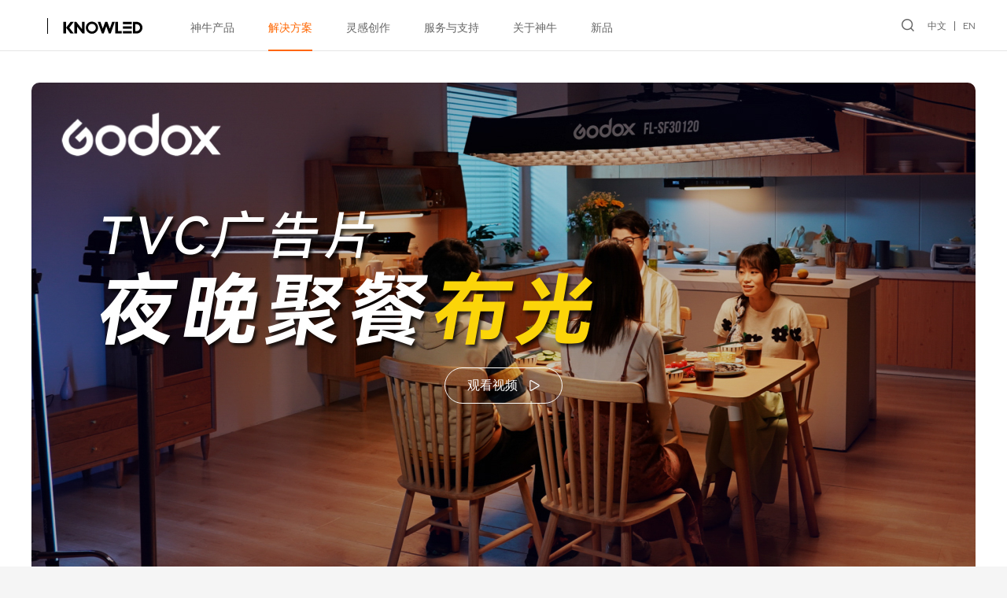

--- FILE ---
content_type: text/html; charset=utf-8
request_url: https://godox.com.cn/solutions-cinematography/1589.html
body_size: 8992
content:
<!DOCTYPE html>
<html>

<head>
    <meta charset="utf-8" />
<meta http-equiv="X-UA-Compatible" content="IE=edge,chrome=1" />
<meta name="viewport" content="width=device-width, initial-scale=1  maximum-scale=1.0, user-scalable=no">
<title>TVC广告片夜晚聚餐布光法-摄像方案-Godox神牛 - 官方网站</title>
<meta name="keywords" content="Godox神牛，神牛官网，神牛官方网站，闪光灯，影视灯，LED灯，摄影器材，麦克风，监视器，神牛闪光灯，摄影闪光灯，复古闪光灯，外拍灯，影室灯光，影楼灯，神牛LED灯，RGB灯，直播间灯光，摄影灯，直播灯">
<meta name="description" content="上期我们分享了TVC广告片中厨房阳光感的日景布光方法。本期，我们会使用Godox LD板灯、FL卷布灯、TL条灯等影视灯进行夜景聚餐场景的布光，继续带您解析厨房小家电广告的拍摄幕后。上期我们分享了TVC广告片中厨房阳光感的日景布光方法。本期，我们会使用Godox LD板灯、FL卷布灯、TL条灯等影视灯进行夜景聚餐场景的布光，继续">
<script type="text/javascript" src="/template/cn/js/jquery-3.3.1.min.js"></script>
<script type="text/javascript" src="/template/cn/js/wow.min2.js"></script>
<link rel="stylesheet" type="text/css" href="/template/cn/css/animate.min.css">
<link rel="stylesheet" type="text/css" href="/template/cn/css/swiper.min.css">
<script type="text/javascript" src="/template/cn/js/swiper.min.js"></script>
<script type="text/javascript" src="/template/cn/js/jquery.SuperSlide.2.1.3.js"></script>
<link rel="stylesheet" type="text/css" href="/template/cn/css/style.css?v=2.0" />
<script type="text/javascript" src="/template/cn/js/a.whir.search.js"></script>
<link rel="stylesheet" href="//at.alicdn.com/t/font_2797981_0k1pw8x3dp1o.css">
<link rel="stylesheet" type="text/css" href="/template/cn/css/font.css"/>

<link rel="stylesheet" type="text/css" href="/template/cn/css/iconfont.css">
    <script>
        var navid = "2";
    </script>
</head>

<body>
    <div class="mask"></div>
<div class="header">
    <div class="searchBox">
        <input type="text" id="TopKey" placeholder="请输入关键词">
        <span class="searchBtn"><i class="iconfont sn-search" id="TopBtn"></i></span>
        <div class="searchKeys">
            <p class="tit">热门搜索</p>
        </div>
    </div>
    <div class="auto flex topInner">
        <div class="flexLeft flex">
                       <div class="logo flex">
                <div class="white-olw">
                    <a href="https://www.godox.com.cn/" target="_blank" class="flex relative">
                        <img src="/static/upload/other/20250425/1745544480895954.svg" class="black-logo" alt="">
                        <img src="/static/upload/other/20250425/1745544482804582.svg" class="white-logo" alt="">
                    </a>
                </div>
                <div class="white-olw line-ol">
                    <a href="https://www.knowled.com.cn/" class="flex relative">
                        <img src="/static/upload/uploadfiles/logo.svg" class="black-logo" alt="">
                        <img src="/static/upload/other/20250424/1745487841568439.svg" class="white-logo" alt="">
                    </a>
                </div>
            </div>
            <!--<div class="logo flex"><a href="/"><img src="/static/upload/uploadfiles/logo.svg" alt=""></a></div>-->
            <ul class="nav">
                
                
                <li id="nav1">
                    <a href="javascript:;">神牛产品</a><em>+</em>
                    <div class="sub">
                        <div class="auto flex">
                            
                            <dl>
                                <dt><a href="/studio-flash/">摄影闪光灯</a></dt>
                                
                                <dd><a href="/studio-pack/">电箱</a></dd>
                                
                                <dd><a href="/studio-flash/">影室闪光灯</a></dd>
                                
                                <dd><a href="/outdoor-flashes/">外拍闪光灯</a></dd>
                                
                                <dd><a href="/camera-flash/">机顶闪光灯</a></dd>
                                
                                <dd class="seeMore"><a href="/studio-flash/">更多...</a></dd>
                            </dl>
                            
                            <dl>
                                <dt><a href="/Knowled-series/">KNOWLED™诺力影视灯</a></dt>
                                
                                <dd><a href="/Knowled-series/">诺力专业影视灯</a></dd>
                                
                                <dd><a href="/Knowled-kits/">套装</a></dd>
                                
                                <dd><a href="/Knowled-Accessories/">诺力附件</a></dd>
                                
                                <dd class="seeMore"><a href="/Knowled-series/">更多...</a></dd>
                            </dl>
                            
                            <dl>
                                <dt><a href="/COB-Lights/">LED影视灯</a></dt>
                                
                                <dd><a href="/COB-Lights/">COB摄影灯</a></dd>
                                
                                <dd><a href="/focusing-lights/">聚光灯</a></dd>
                                
                                <dd><a href="/panel-lights/">面板灯</a></dd>
                                
                                <dd><a href="/flexible/">卷布灯</a></dd>
                                
                                <dd class="seeMore"><a href="/COB-Lights/">更多...</a></dd>
                            </dl>
                            
                            <dl>
                                <dt><a href="/litemons-series/">LITEMONS™</a></dt>
                                
                                <dd><a href="/litemons-series/">LITEMONS 系列</a></dd>
                                
                                <dd class="seeMore"><a href="/litemons-series/">更多...</a></dd>
                            </dl>
                            
                            <dl>
                                <dt><a href="/wireless-microphones/">影音系统</a></dt>
                                
                                <dd><a href="/wireless-microphones/">无线麦克风</a></dd>
                                
                                <dd><a href="/shotgun-microphones/">枪式麦克风</a></dd>
                                
                                <dd><a href="/plug-play-microphones/">手机迷你麦克风</a></dd>
                                
                                <dd><a href="/usb-microphones/">USB桌面麦克风</a></dd>
                                
                                <dd class="seeMore"><a href="/wireless-microphones/">更多...</a></dd>
                            </dl>
                            
                            <dl>
                                <dt><a href="/camera-monitor/">监视器</a></dt>
                                
                                <dd><a href="/camera-monitor/">影视监视器</a></dd>
                                
                                <dd><a href="/Monitor-Accessories/">监视器附件</a></dd>
                                
                                <dd class="seeMore"><a href="/camera-monitor/">更多...</a></dd>
                            </dl>
                            
                            <dl>
                                <dt><a href="/control-system-app/">遥控系统</a></dt>
                                
                                <dd><a href="/control-system-app/">APP</a></dd>
                                
                                <dd><a href="/flash-trigger/">无线引闪器</a></dd>
                                
                                <dd><a href="/dmx/">无线 DMX</a></dd>
                                
                                <dd><a href="/Wireless-Timer-Remote-Control/">无线定时快门遥控器</a></dd>
                                
                                <dd class="seeMore"><a href="/control-system-app/">更多...</a></dd>
                            </dl>
                            
                            <dl>
                                <dt><a href="/parabolic-light-focusing-system/">控光附件</a></dt>
                                
                                <dd><a href="/parabolic-light-focusing-system/">调光变焦抛物罩系统</a></dd>
                                
                                <dd><a href="/pro-light-shapers/">专业光效附件</a></dd>
                                
                                <dd><a href="/Lens-Gobos/">透镜/投影附件</a></dd>
                                
                                <dd class="seeMore"><a href="/parabolic-light-focusing-system/">更多...</a></dd>
                            </dl>
                            
                            <dl>
                                <dt><a href="/softboxes/">其它附件</a></dt>
                                
                                <dd><a href="/camera-flash-power-pack/">闪光灯电源盒</a></dd>
                                
                                <dd><a href="/softboxes/">柔光箱</a></dd>
                                
                                <dd><a href="/umbrellas-accessories/">反光伞/柔光伞</a></dd>
                                
                                <dd><a href="/collapsible-reflectors/">反光板</a></dd>
                                
                                <dd class="seeMore"><a href="/softboxes/">更多...</a></dd>
                            </dl>
                            
                            <dl>
                                <dt><a href="/Intercom-System/">通话系统</a></dt>
                                
                                <dd><a href="/Intercom-System/">2.4G无线通话系统</a></dd>
                                
                                <dd class="seeMore"><a href="/Intercom-System/">更多...</a></dd>
                            </dl>
                            
                        </div>
                    </div>
                </li>
                
                
                
                
                <li id="nav2">
                    <a href="javascript:;">解决方案</a><em>+</em>
                    <div class="sub2">
                        <ul>
                            
                            <li><a href="/solutions-photography/">摄影方案</a></li>
                            
                            <li><a href="/solutions-cinematography/">摄像方案</a></li>
                            
                            <li><a href="/solutions-live-streaming/">直播方案</a></li>
                            
                            <li><a href="/solutions-broadcasting/">演播室方案</a></li>
                            
                        </ul>
                    </div>
                </li>
                
                
                
                
                
                <li id="nav3">
                    <a href="javascript:;">灵感创作</a><em>+</em>
                    <div class="sub2">
                        <ul>
                            
                            <li><a href="/gallery/">佳作欣赏</a></li>
                            
                            <li><a href="/lighting-academy-photography/">案例视频</a></li>
                            
                        </ul>
                    </div>
                </li>
                
                
                
                
                
                <li id="nav4">
                    <a href="javascript:;">服务与支持</a><em>+</em>
                    <div class="sub2">
                        <ul>
                            
                            <li><a href="/firmware-G3/">固件</a></li>
                            
                            <li><a href="/user-guides-flash/">说明书</a></li>
                            
                            <li><a href="/brochures-catalogues/">画册</a></li>
                            
                            <li><a href="/operation-tutorial-flash/">教学视频</a></li>
                            
                            <li><a href="/app/">APP</a></li>
                            
                            <li><a href="/FAQ-flash/">常见问题</a></li>
                            
                            <li><a href="/service/">售后支持</a></li>
                            
                        </ul>
                    </div>
                </li>
                
                
                
                
                
                <li id="nav5">
                    <a href="javascript:;">关于神牛</a><em>+</em>
                    <div class="sub2">
                        <ul>
                            
                            <li><a href="/why-godox/">公司简介</a></li>
                            
                            <li><a href="/press-center/">新闻中心</a></li>
                            
                            <li><a href="/authorized-distributor/">授权经销商</a></li>
                            
                            <li><a href="/Contact/">联系我们</a></li>
                            
                            <li><a href="/career/">招聘信息</a></li>
                            
                            <li><a href="/souvenir/">官方周边</a></li>
                            
                        </ul>
                    </div>
                </li>
                
                
                
                
                
                <li id="nav202">
                    <a href="/new/">新品</a><em>+</em>
                </li>
                
                
                
            </ul>
        </div>
        <div class="flexRight flex">
            <div class="openSearch"><i class="iconfont sn-search"></i></div>
            <div class="lange">
                <a href="https://www.godox.com.cn/">中文</a><a href="https://www.godox.com/">EN</a>
            </div>
            <div class="openMenu">
                <i></i>
            </div>
        </div>
    </div>
</div>
<script>
$("#nav" + navid).addClass("cur");
var winWidth = $(window).innerWidth();
$(".openSearch").click(function() {
    $(".header").addClass("hide");
    $(".mask").show();
});
$(".mask").click(function() {
    $(this).hide();
    $(".header").removeClass("hide")
});
$(".openMenu").click(function() {
    $(this).toggleClass("cur");
    $("body").toggleClass("ovf");
    $(".nav").slideToggle();
})
$("#TopKey").focus(function() {
    $(this).siblings(".searchKeys").slideDown();
}).blur(function() { $(this).siblings(".searchKeys").slideUp(); });
$(".searchKeys .op").mouseover(function() {
    $("#TopKey").val($(this).text());
});
if (winWidth > 768) {
    $(".nav li").mouseover(function() {
        $(this).find(".sub,.sub2").stop(true, true).slideDown();
    }).mouseleave(function() {
        $(this).find(".sub,.sub2").hide();
    });
} else {
    $(".nav li").each(function() {
        if ($(this).find(".sub a,.sub2 a").length > 0) {
            $(this).addClass("hasChild");
        }
    });
    $(".nav li>a").click(function() {
        if ($(this).siblings(".sub,.sub2").find("a").length > 0) {
            $(this).parents("li").addClass("cur").siblings().removeClass("cur");
            $(this).siblings(".sub,.sub2").slideToggle().parents("li").siblings().find(".sub,.sub2").slideUp();
            return false;
        }
    })
}
$("#TopBtn").jqSearch({
    TxtVal: "",
    KeyTxt1: "请输入关键词搜索！",
    KeyTxt2: "不要输入太多关键词！",
    KeyTxt3: "您输入的内容中有特殊字符！",
    KeyId: "TopKey", //输入框id
    KeyUrl: "/search/", //跳转链接
    KeyHref: "keyword", //链接传值
    Static: false //是否静态站
});
</script>
    <div class="page bgWhite">
        <div class="auto">
            <div class="infoTop">
                <img src="/static/upload/image/20231017/1697521494328752.jpg" alt="">
                <div class="positionCenter">
                    <h3>
                         <br> 
                    </h3>
                    <div class="videoBtn" data-src="https://player.youku.com/embed/XNTg3OTA3ODU0OA==">
                        <span>观看视频 <i class="iconfont sn-play" style="filter: grayscale(100%) brightness(500%);"></i></span>
                    </div>
                </div>
            </div>
            <div class="minContent">
                <p>上期我们分享了TVC广告片中厨房阳光感的日景布光方法。本期，我们会使用Godox LD板灯、FL卷布灯、TL条灯等影视灯进行夜景聚餐场景的布光，继续带您解析厨房小家电广告的拍摄幕后。</p><p><br/></p><p><span style="color: rgb(127, 127, 127);">本期使用灯光</span></p><p><span style="color: rgb(127, 127, 127);">LD150R、FL150R、FL150S、TL120、TL60</span></p><p><br/></p><p><br/></p><p></p><p><span style="font-size: 20px;"><strong>夜晚氛围感布光</strong></span></p><p><span style="color: rgb(127, 127, 127);">通过冷暖色调的对比，实现温暖热闹的画面影调，营造聚餐气氛。</span></p><p><br/></p><p><span style="font-size: 20px;"><strong>场景布置</strong></span></p><p>拍摄场地以厨房的中岛台为中心，正面为餐厅，背后是橱柜区域，区域的右侧为大门和一面嵌入式书柜墙，中岛台左侧有一扇百叶窗和一个木柜。</p><p><img src="/static/upload/image/20231017/1697521507174145.jpg" title="1697521507174145.jpg" _src="/static/upload/image/20231017/1697521507174145.jpg" alt="1.jpg"/></p><p><br/></p><p><br/></p><p><span style="font-size: 20px;"><strong>镜头一 夜晚聚餐</strong></span></p><p><img src="/static/upload/image/20220623/1655964076131635.gif" _src="/static/upload/image/20220623/1655964076131635.gif" title="1655964076131635.gif"/></p><p><br/></p><p><br/></p><p><span style="font-size: 20px;"><strong>置景</strong></span></p><p>在餐桌上布置菜品、碗筷等，并继续使用拍日景时厨房区域的道具。</p><p><img src="/static/upload/image/20231017/1697521523120616.jpg" title="1697521523120616.jpg" _src="/static/upload/image/20231017/1697521523120616.jpg" alt="3.jpg"/></p><p><br/></p><p><br/></p><p><span style="font-size: 20px;"><strong>灯光</strong></span></p><p>1.模拟月光：在窗外上方用一盏LD150R板灯打向橱柜区域，将板灯通过混色功能调成青蓝色。</p><p style="margin-bottom: 10px;"><img src="/static/upload/image/20231017/1697521547122680.jpg" _src="/static/upload/image/20231017/1697521547122680.jpg" style="" title="1697521547122680.jpg"/></p><p style="margin-bottom: 10px;"><img src="/static/upload/image/20231017/1697521547653593.jpg" _src="/static/upload/image/20231017/1697521547653593.jpg" style="" title="1697521547653593.jpg"/></p><p><img src="/static/upload/image/20231017/1697521547120020.jpg" _src="/static/upload/image/20231017/1697521547120020.jpg" style="" title="1697521547120020.jpg"/></p><p><br/></p><p>2.背景点缀光源：在左侧木柜和背景抽油烟机处，分别使用大力胶粘贴一支TL120和TL60条灯，用于丰富画面层次。</p><p><img src="/static/upload/image/20220623/1655964075180747.gif" _src="/static/upload/image/20220623/1655964075180747.gif" style="" title="1655964075180747.gif"/></p><p><span style="color: rgb(127, 127, 127);">色温设置为3200K</span></p><p><span style="color: rgb(127, 127, 127);"><img src="/static/upload/image/20231017/1697521633112707.jpg" title="1697521633112707.jpg" _src="/static/upload/image/20231017/1697521633112707.jpg" alt="8.jpg"/></span></p><p><br/></p><p>3.丰富背景层次：在中岛台的上方，布置一盏FL150S卷布灯打亮台面物品，色温调为3300k。</p><p style="margin-bottom: 10px;"><img src="/static/upload/image/20231017/1697521764829578.jpg" _src="/static/upload/image/20231017/1697521764829578.jpg" style="" title="1697521764829578.jpg"/></p><p style="margin-bottom: 10px;"><img src="/static/upload/image/20231017/1697521764967336.jpg" _src="/static/upload/image/20231017/1697521764967336.jpg" style="" title="1697521764967336.jpg"/></p><p><img src="/static/upload/image/20231017/1697521764911584.jpg" _src="/static/upload/image/20231017/1697521764911584.jpg" style="" title="1697521764911584.jpg"/></p><p><br/></p><p>4.主光：在餐桌上方布置一盏FL150R卷布灯+柔光箱，再使用格栅控制光线的照射范围，照亮人物及餐桌，色温设置为3300k。</p><p style="margin-bottom: 10px;"><img src="/static/upload/image/20231017/1697521804724594.jpg" _src="/static/upload/image/20231017/1697521804724594.jpg" style="" title="1697521804724594.jpg"/></p><p><img src="/static/upload/image/20231017/1697521804168360.jpg" _src="/static/upload/image/20231017/1697521804168360.jpg" style="" title="1697521804168360.jpg"/></p><p><br/></p><p>5.模拟月光：在餐桌的左斜侧，竖直放置一支TL120条灯，为画面左侧的墙面和人物染上淡蓝色，丰富画面的冷暖对比，让夜景效果更真实。</p><p style="margin-bottom: 10px;"><img src="/static/upload/image/20231017/1697521849174884.jpg" _src="/static/upload/image/20231017/1697521849174884.jpg" style="" title="1697521849174884.jpg"/></p><p style="margin-bottom: 10px;"><img src="/static/upload/image/20231017/1697521849797940.jpg" _src="/static/upload/image/20231017/1697521849797940.jpg" style="" title="1697521849797940.jpg"/></p><p><img src="/static/upload/image/20231017/1697521849111065.jpg" _src="/static/upload/image/20231017/1697521849111065.jpg" style="" title="1697521849111065.jpg"/></p><p><br/></p><p>6.模拟台灯：在餐桌正前方，横向放一支TL60条灯照亮模特背面，设置色温为2700K。</p><p style="margin-bottom: 10px;"><img src="/static/upload/image/20231017/1697521897360914.jpg" _src="/static/upload/image/20231017/1697521897360914.jpg" style="" title="1697521897360914.jpg"/></p><p style="margin-bottom: 10px;"><img src="/static/upload/image/20231017/1697521897161768.jpg" _src="/static/upload/image/20231017/1697521897161768.jpg" style="" title="1697521897161768.jpg"/></p><p style="margin-bottom: 10px;"><img src="/static/upload/image/20231017/1697521897214152.jpg" _src="/static/upload/image/20231017/1697521897214152.jpg" style="" title="1697521897214152.jpg"/></p><p><img src="/static/upload/image/20220623/1655964076187988.gif" _src="/static/upload/image/20220623/1655964076187988.gif" style="" title="1655964076187988.gif"/></p><p><span style="color: rgb(127, 127, 127);">镜头一光效演示</span></p><p><br/></p><p><br/></p><p><span style="font-size: 20px;"><strong>拍摄</strong></span></p><p>摄影机的轨道放在空间右下角，摄影机前推的同时演员们举杯，即可完成此场拍摄。</p><p><img src="/static/upload/image/20231017/1697521962128787.jpg" title="1697521962128787.jpg" _src="/static/upload/image/20231017/1697521962128787.jpg" alt="21.jpg"/></p><p><span style="font-size: 20px;"><strong>镜头二 产品落版</strong></span></p><p><img src="/static/upload/image/20220623/1655964078129552.gif" _src="/static/upload/image/20220623/1655964078129552.gif" style="" title="1655964078129552.gif"/></p><p><br/></p><p><br/></p><p><span style="font-size: 20px;"><strong>置景</strong></span></p><p>沿用日景拍摄时的道具，再摆上制作好的煎牛排和排骨汤。</p><p><img src="/static/upload/image/20231017/1697522060109233.jpg" title="1697522060109233.jpg" _src="/static/upload/image/20231017/1697522060109233.jpg" alt="23.jpg"/></p><p><br/></p><p><span style="font-size: 20px;"><strong>灯光</strong></span></p><p>1.模拟月光：在窗外上方用一盏LD150R板灯打向橱柜区域，将板灯通过混色功能调成青蓝色。</p><p style="margin-bottom: 10px;"><img src="/static/upload/image/20231017/1697522088998712.jpg" _src="/static/upload/image/20231017/1697522088998712.jpg" style="" title="1697522088998712.jpg"/></p><p><img src="/static/upload/image/20231017/1697522088160593.jpg" _src="/static/upload/image/20231017/1697522088160593.jpg" style="" title="1697522088160593.jpg"/></p><p><br/></p><p>2.主光：在中岛台上方布置一盏FL150R卷布灯+柔光箱和格栅，照亮台面的产品和道具。&nbsp;</p><p><img src="/static/upload/image/20231017/1697522173124733.jpg" title="1697522173124733.jpg" _src="/static/upload/image/20231017/1697522173124733.jpg" alt="26.jpg"/></p><p><span style="color: rgb(127, 127, 127);">色温设置为3300k</span></p><p><span style="color: rgb(127, 127, 127);"><img src="/static/upload/image/20231017/1697522187938777.jpg" title="1697522187938777.jpg" _src="/static/upload/image/20231017/1697522187938777.jpg" alt="27.jpg"/></span></p><p><span style="color: rgb(127, 127, 127);"><br/></span></p><p>3.增强冷暖对比：在中岛台左斜侧，竖直地用一支设置为淡蓝色的TL120条灯为中岛台前部染色。</p><p style="margin-bottom: 10px;"><img src="/static/upload/image/20231017/1697522213211788.jpg" _src="/static/upload/image/20231017/1697522213211788.jpg" style="" title="1697522213211788.jpg"/></p><p style="margin-bottom: 10px;"><img src="/static/upload/image/20231017/1697522213639551.jpg" _src="/static/upload/image/20231017/1697522213639551.jpg" style="" title="1697522213639551.jpg"/></p><p><img src="/static/upload/image/20231017/1697522213133063.jpg" _src="/static/upload/image/20231017/1697522213133063.jpg" style="" title="1697522213133063.jpg"/></p><p style="margin-bottom: 10px;"><br/></p><p>4.背景点缀光源：在背景抽油烟机处，使用大力胶横向布置一支TL60条灯，将色温设置为3200k，用于丰富画面层次、增加冷暖对比。</p><p style="margin-bottom: 10px;"><img src="/static/upload/image/20231017/1697522440194754.jpg" _src="/static/upload/image/20231017/1697522440194754.jpg" style="" title="1697522440194754.jpg"/></p><p style="margin-bottom: 10px;"><img src="/static/upload/image/20231017/1697522440135149.jpg" _src="/static/upload/image/20231017/1697522440135149.jpg" style="" title="1697522440135149.jpg"/></p><p><img src="/static/upload/image/20220623/1655964080417225.gif" _src="/static/upload/image/20220623/1655964080417225.gif" style="" title="1655964080417225.gif"/></p><p><span style="color: rgb(127, 127, 127);">镜头二光效演示</span></p><p><br/></p><p><br/></p><p><span style="font-size: 20px;"><strong>拍摄</strong></span></p><p>使用摇臂，下移摄影机的同时上摇，即可完成拍摄。</p><p><img src="/static/upload/image/20231017/1697522559485888.jpg" title="1697522559485888.jpg" _src="/static/upload/image/20231017/1697522559485888.jpg" alt="34.jpg"/></p><p><br/></p><p>营造夜景氛围时，要善于运用各种点缀光源，来增强场景的氛围感和画面的层次感，还要通过冷暖色彩的对比，塑造夜景的影调层次，以增加夜景的真实感。</p><p><br/></p>
            </div>
        </div>
        <div class="relations">
            <div class="auto">
                <div class="title">
                    <h3>相关产品</h3>
                </div>
                <div class="relaSlider">
                    <span class="prev"><i class="iconfont sn-left"></i></span>
                    <div class="swiper-container">
                        <div class="swiper-wrapper">
                            
                            <div class="swiper-slide">
                                <a href="/product-d/820.html">
                                    <div class="imgbox"><img src="/static/upload/image/20220118/1642496532989513.jpg" alt=""></div>
                                    <div class="t">柔性LED灯</div>
                                    <span>了解更多</span>
                                </a>
                            </div>
                            
                            <div class="swiper-slide">
                                <a href="/product-c/TL120.html">
                                    <div class="imgbox"><img src="/static/upload/image/20220315/1647310806772729.png" alt=""></div>
                                    <div class="t">TL120</div>
                                    <span>了解更多</span>
                                </a>
                            </div>
                            
                            <div class="swiper-slide">
                                <a href="/product-d/TL60.html">
                                    <div class="imgbox"><img src="/static/upload/image/20220118/1642498491165122.jpg" alt=""></div>
                                    <div class="t">TL60</div>
                                    <span>了解更多</span>
                                </a>
                            </div>
                            
                            <div class="swiper-slide">
                                <a href="/product-d/815.html">
                                    <div class="imgbox"><img src="/static/upload/image/20251224/1766561703401456.jpg" alt=""></div>
                                    <div class="t">LD75R/LD150R/LD150Rs</div>
                                    <span>了解更多</span>
                                </a>
                            </div>
                            
                        </div>
                    </div>
                    <span class="next"><i class="iconfont sn-right"></i></span>
                </div>
            </div>
        </div>
        <script>
        var relaSlider = new Swiper('.relaSlider .swiper-container', {
            speed: 800,
            autoplay: false,
            loop: true,
            slidesPerView: 1,
            spaceBetween: 0,
            navigation: {
                nextEl: '.relaSlider .next',
                prevEl: '.relaSlider .prev',
            },
            paginationClickable: true,
            breakpoints: {
                560: {
                    slidesPerView: 1,
                    spaceBetween: 0
                },
                768: {
                    slidesPerView: 2,
                    spaceBetween: 10
                },
                1024: {
                    slidesPerView:3,
                    spaceBetween: 40
                }
            }
        });
        </script>
    </div>
    <div class="sideNav">
        <!-- <div class="item"><a href=""><i class="iconfont sn-server"></i></a></div> -->
        <div class="item" onclick="$('html,body').animate({scrollTop:0},1000)"><i class="iconfont sn-fanhuidingbu"></i></div>
    </div>
    <script>
    $(window).scroll(function() {
        if ($(this).scrollTop() > 0.5 * $(this).innerHeight()) {
            $(".sideNav").fadeIn();
        } else {
            $(".sideNav").fadeOut();
        }
    })
    </script>
    <footer class="footer">
    <div class="auto">
        <div class="footTop flex">
            
            
            <div class="item">
                <div class="t">神牛产品</div>
                <ul>
                    
                    <li><a href="/studio-flash/">摄影闪光灯</a></li>
                    
                    <li><a href="/Knowled-series/">KNOWLED™诺力影视灯</a></li>
                    
                    <li><a href="/COB-Lights/">LED影视灯</a></li>
                    
                    <li><a href="/litemons-series/">LITEMONS™</a></li>
                    
                    <li><a href="/wireless-microphones/">影音系统</a></li>
                    
                    <li><a href="/camera-monitor/">监视器</a></li>
                    
                    <li><a href="/control-system-app/">遥控系统</a></li>
                    
                    <li><a href="/parabolic-light-focusing-system/">控光附件</a></li>
                    
                    <li><a href="/softboxes/">其它附件</a></li>
                    
                    <li><a href="/Intercom-System/">通话系统</a></li>
                    
                </ul>
            </div>
            
            
            
            <div class="item">
                <div class="t">解决方案</div>
                <ul>
                    
                    <li><a href="/solutions-photography/">摄影方案</a></li>
                    
                    <li><a href="/solutions-cinematography/">摄像方案</a></li>
                    
                    <li><a href="/solutions-live-streaming/">直播方案</a></li>
                    
                    <li><a href="/solutions-broadcasting/">演播室方案</a></li>
                    
                </ul>
            </div>
            
            
            
            <div class="item">
                
                <div class="t">合作</div>
                
                <ul>
                    
                    <li><a href="/media-partnership/">媒体合作</a></li>
                    
                    <li><a href="/business-partnership/">商务合作</a></li>
                    
                    <li><a href="/become-distributor/">成为经销商</a></li>
                    
                </ul>
            </div>
            
            
            
            <div class="item">
                <div class="t">服务与支持</div>
                <ul>
                    
                    <li><a href="/firmware-G3/">固件</a></li>
                    
                    <li><a href="/user-guides-flash/">说明书</a></li>
                    
                    <li><a href="/brochures-catalogues/">画册</a></li>
                    
                    <li><a href="/operation-tutorial-flash/">教学视频</a></li>
                    
                    <li><a href="/app/">APP</a></li>
                    
                    <li><a href="/FAQ-flash/">常见问题</a></li>
                    
                    <li><a href="/service/">售后支持</a></li>
                    
                </ul>
            </div>
            
            
            
            <div class="item">
                <div class="t">关于神牛</div>
                <ul>
                    
                    <li><a href="/why-godox/">公司简介</a></li>
                    
                    <li><a href="/press-center/">新闻中心</a></li>
                    
                    <li><a href="/authorized-distributor/">授权经销商</a></li>
                    
                    <li><a href="/Contact/">联系我们</a></li>
                    
                    <li><a href="/career/">招聘信息</a></li>
                    
                    <li><a href="/souvenir/">官方周边</a></li>
                    
                </ul>
            </div>
            
            
            <div class="item" id="subscription">
                <div class="t">订阅</div>
                <ul>
                    <li>获取来自神牛的最新消息</li>
                    <li>
                        <div class="submitBox">
                            <div class="line">
                                <input type="text" name="email" id="getemail" placeholder="您的邮箱地址">
                                <span class="btn"><button type="button" id="toemail" class="iconfont sn-right" value=" "></button></span>
                            </div>
                            <div class="err"></div>
                        </div>
                        <div class="submitBox" style="display:flex;">
                            <input type="text" name="checkcode" id="checkcode" placeholder="验证码" style="width:128px;">
                            <img title="点击刷新" src="/core/code.php" class="user-login-codeimg" id="codeimg" onclick="this.src='/core/code.php?'+Math.round(Math.random()*10);" style="height:34px;width:80px;">
                        </div>
                    </li>
                </ul>
            </div>
        </div>
        <div class="footCenter flex">
            <div class="flexLeft flex">
                <div class="flogo">
                    <a href="https://www.godox.com.cn/" target="_blank" class="flex relative">
                        <img src="/static/upload/other/20250425/1745544485964510.svg" alt="">
                    </a>
                </div>
            <div class="flinks">
                    
                    <a href="/why-godox/">关于神牛</a>
                    
                    <a href="/Contact/">联系我们</a>
                    
                    <a href="/authorized-distributor/?keyword=all">授权经销商</a>
                    
                    <a href="/press-center/">新闻中心</a>
                    
                    <a href="/career/">招聘信息</a>
                    
                </div>
            </div>
            <div class="flexRight socails flex">
                <div class="item"><a href="http://mp.weixin.qq.com/mp/homepage?__biz=MzA5NTY2MzcyMg==&hid=5&sn=3c23394effc9936cbd7fb27d8dcb4a0d&scene=18#wechat_redirect"><i class="iconfonts icon-weixin"></i></a></div>
                <div class="item"><a href="https://space.bilibili.com/434950053"><i class="iconfonts icon-bilibili-line"></i></a></div>
                <div class="item"><a href="https://weibo.com/p/1006062640545051"><i class="iconfonts icon-xinlangweibo"></i></a></div>
                <div class="item"><a href="https://www.xiaohongshu.com/user/profile/5fd20b9b000000000100b769?xhsshare=CopyLink&appuid=5863444582ec391d6fbe7355&apptime=1666173627"><i class="iconfonts icon-xiaohongshu"></i></a></div>
                <div class="item"><a href="https://v.douyin.com/F1GSrCr/"><i class="iconfonts icon-douyin"></i></a></div>
                <div class="item"><a href="https://v.kuaishou.com/iYsmmA"><i class="iconfonts icon-kuaishou"></i></a></div>
            </div>
        </div>
        <div class="footBottom flex flexRevers">
            <div class="flexLeft">
                <div class="bottomLinks">
                    
                    <a href="/godox-privacy-policy/">隐私权政策</a>
                    
                </div>
                <div class="copyright">
                    版权所有 © 2021 神牛 All Rights Reserved. <a href="https://beian.miit.gov.cn/" target="_blank">粤ICP备16057099号</a>
                </div>
            </div>
            <div class="flexRight lange">
                <a href="https://www.godox.com.cn/">中文</a><a href="https://www.godox.com/">EN</a>
            </div>
        </div>
    </div>
</footer>
<div class="videoMask">
    <div class="videoContainer flex">
        <span class="close"><i class="iconfont sn-close"></i></span>
        <video src="" preload="" controls autoplay playsinline="true" web2021kit-playsinline="true" x-web2021kit-airplay="true" x5-video-player-fullscreen="true" x5-video-player-type="h5"></video>
        <iframe width="100%" height="480" src="" title="YouTube video player" frameborder="0" allow="accelerometer; autoplay; clipboard-write; encrypted-media; gyroscope; picture-in-picture" allowfullscreen></iframe>
    </div>
</div>
<div class="sideNav">
    <div class="item" onclick="$('html,body').animate({scrollTop:0},1000)"><i class="iconfont sn-fanhuidingbu"></i></div>
</div>
<script>
    $(".videoBtn").click(function () {
        if ($(this).attr("data-src").indexOf('http') != -1) {
            $(".videoMask video").hide();
            $(".videoMask iframe").attr("src", $(this).attr("data-src")).show();
        } else {
            $(".videoMask iframe").hide();
            $(".videoMask video").attr("src", $(this).attr("data-src")).show();
        }
        $(".videoMask").fadeIn();
    });
    $(".videoMask .close").click(function () {
        $(".videoMask video").attr("src", "");
        $(".videoMask iframe").attr("src", "");
        $(".videoMask").fadeOut();
    })
    $(".more").click(function () {
        if ($(this).attr("data-src").indexOf('http') != -1) {
            $(".videoMask video").hide();
            $(".videoMask iframe").attr("src", $(this).attr("data-src")).show();
        } else {
            $(".videoMask iframe").hide();
            $(".videoMask video").attr("src", $(this).attr("data-src")).show();
        }
        $(".videoMask").fadeIn();
    });
</script>
<script>
    $(window).scroll(function () {
        if ($(this).scrollTop() > 0.5 * $(this).innerHeight()) {
            $(".sideNav").fadeIn();
        } else {
            $(".sideNav").fadeOut();
        }
    })
    var wow = new WOW({
        resetAnimation: false,
    })
    wow.init();
    if ($(window).innerWidth() < 768) {
        $(".footTop .item .t").click(function () {
            $(this).siblings("ul").slideToggle().parents(".item").siblings().find("ul").slideUp();
        })
    };
    $(".selectBox .selectBoxCur").on("click", function () {
        $(this).siblings(".selectDown").slideToggle("fast");
        $(this).parents(".selectBox").toggleClass("hover");
    });
    $(".selectBox").on("mouseleave", function () { $(this).find(".selectDown").hide(); $(this).removeClass("hover") });
    $(".selectBox .option").click(function () {
        $(this).parents(".selectBox").removeClass("hover")
        $(this).parents(".selectDown").hide().siblings(".selectBoxCur").text($(this).text());
    })
    $(window).scroll(function () {
        var windowHeight = $(window).innerHeight();
        $(".scaleBlock").each(function () {
            var { top, right, bottom, left } = $(this)[0].getBoundingClientRect();
            if (top < windowHeight && top > 0) {
                var scale = 1 - (top / windowHeight) * 0.5 > 1 ? 1 : 1 - (top / windowHeight) * 0.5;
                $(this).find(".scaleContent").css("transform", "scale(" + scale + ")")
            } else if (top < -($(this).innerHeight() / 2) && bottom > 0) {
                var scale = 1;
                //var scale = bottom * 2 / $(this).innerHeight() > 0 ? bottom * 2 / $(this).innerHeight() : 0;
                $(this).find(".scaleContent").css("transform", "scale(" + scale + ")")
            }
        })
    });
</script>
<script type="text/javascript">
    $(function () {
        $('#getemail').on('keyup', function () {
            var val = $(this).val();
            if (!val.match(/\w+([-+.]\w+)*@\w+([-.]\w+)*\.\w+([-.]\w+)*/)) {
                $(".submitBox").removeClass("correct")
            } else {
                $(".submitBox").addClass("correct");
                $(".submitBox .err").hide();
            }
        })
        $('#toemail').click(function () {
            var url = '/api.php/cms/addform/fcode/3';
            var email = $('#getemail').val();
            var checkcode = $('#checkcode').val();
            if (!email.match(/\w+([-+.]\w+)*@\w+([-.]\w+)*\.\w+([-.]\w+)*/)) {
                $('#getemail').focus();
                $(".submitBox .err").text("请输入正确的邮箱格式！").show();
                return false;
            }
            $.ajax({
                type: 'POST',
                url: url,
                dataType: 'json',
                data: {
                    email: email,
                    checkcode: checkcode
                },
                success: function (response, status) {
                    if (response.code) {
                        //获取数据成功
                        $(".submitBox .err").text('订阅成功！').show();
                        $('#subscription input').val('');
                    } else {
                        //返回错误数据
                        $(".submitBox .err").text(response.data).show();
                    }
                },
                error: function (xhr, status, error) {
                    //返回数据异常
                    alert('订阅失败！');
                }
            });
        })
    })
</script>
<script>
    var _hmt = _hmt || [];
    (function () {
        var hm = document.createElement("script");
        hm.src = "https://hm.baidu.com/hm.js?46be8a1b476e180e2a1d587677c73ce6";
        var s = document.getElementsByTagName("script")[0];
        s.parentNode.insertBefore(hm, s);
    })();
</script>
</body>

</html>

--- FILE ---
content_type: text/css
request_url: https://godox.com.cn/template/cn/css/style.css?v=2.0
body_size: 22172
content:
@charset "utf-8";
* {
    outline: 0;
    padding: 0;
    margin: 0;
    -webkit-box-sizing: border-box;
    -ms-box-sizing: border-box;
    -moz-box-sizing: border-box;
    box-sizing: border-box;
}
@font-face {
    font-family: "robotoBold";
    src: url(../fonts/Roboto-Bold-3.ttf);
}
@font-face {
    font-family: "robotoMedium";
    src: url(../fonts/Roboto-Medium-12.ttf);
}
@font-face {
    font-family: "robotoLight";
    src: url(../fonts/Roboto-Light-10.ttf);
}
@font-face {
    font-family: "robotoRegular";
    src: url(../fonts/Roboto-Regular-14.ttf);
}
@font-face {
    font-family: RedHatDisplay-Bold;
    src: url("../fonts/RedHatDisplay-Bold.ttf");
}
@font-face {
    font-family: RedHatDisplay-MediumItalic;
    src: url("../fonts/RedHatDisplay-MediumItalic.ttf");
}
@font-face {
    font-family: RedHatDisplay-Medium;
    src: url("../fonts/RedHatDisplay-Medium.ttf.ttf");
}
@font-face {
    font-family: RedHatText-Regular;
    src: url("../fonts/RedHatText-Regular.ttf");
}
@font-face {
    font-family: 'RedHatDisplay';
    src: url("../fonts/RedHatDisplay-Bold.ttf");
    font-weight: bold;
}
@font-face {
    font-family: 'RedHatDisplay';
    src: url("../fonts/RedHatDisplay-Medium.ttf");
    font-weight: 500;
}
@font-face {
    font-family: 'RedHatDisplay';
    src: url("../fonts/RedHatDisplay-Regular.ttf");
    font-weight: normal;
}
@font-face {
    font-family: 'RedHatDisplayMediumItalic';
    src: url("../fonts/RedHatDisplay-MediumItalic.ttf");
}
.overscroll::-webkit-scrollbar, .selects::-webkit-scrollbar {
    width: 4px;
    height: 1px;
}
.overscroll::-webkit-scrollbar-thumb {
    border-radius: 4px;
    -webkit-box-shadow: inset 0 0 5px rgba(0, 0, 0, 0.1);
    background: #E6E6E6;
}
.overscroll::-webkit-scrollbar-track {
    border-radius: 10px;
    background: #fff;
}
.ovf {
    overflow: hidden;
    width: 100%;
    height: 100%;
}
.fl {
    float: left;
}
.fr {
    float: right;
}
.clearfix {
    zoom: 0;
}
.re,
.relative {
    position: relative;
}
.clearfix:after {
    content: '';
    display: block;
    height: 0;
    clear: both;
}
a, a:link, a:visited {
    color: inherit;
    text-decoration: none;
}
a:hover {
    color: #000;
}
ul, li, ol {
    list-style-type: none;
}
img {
    max-width: 100%;
    max-height: 100%;
    vertical-align: middle;
    outline: none;
    border: none;
}
.nobg {
    background: none !important;
}
.dis_mb {
    display: none;
}
@media(max-width:768px) {
    .dis_pc {
        display: none;
    }
    .dis_mb {
        display: block;
    }
}
body {
    width: 100%;
    overflow-x: hidden;
    font-size: 14px;
    font-family: 'Microsoft Yahei',Arial, sans-serif,'robotoRegular';
    background: #F5F5F5;
    color: #666;
    line-height: 1.714;
    font-family: 'RedHatDisplay';
}


.dot{display: block;white-space: nowrap; text-overflow: ellipsis;overflow: hidden;}
.dot2,
.dot3,
.dot4{display: -webkit-box;display: box;overflow: hidden;text-overflow: ellipsis;word-break: break-all;-webkit-box-orient: vertical;}
/*2行文本省略号*/
.dot2 {-webkit-line-clamp: 2;}
/*3行文本省略号*/
.dot3 {-webkit-line-clamp: 3;}
/*4行文本省略号*/
.dot4 {-webkit-line-clamp: 4;}
.dot5 {-webkit-line-clamp: 5;}


/* flex 布局 */
.d-flex {
    display: -webkit-flex;
    display: flex;
}
.j-end {
    justify-content: flex-end;
}
.j-center {
    justify-content: center;
}
.j-sb {
    justify-content: space-between;
}
.j-start {
    justify-content: flex-start;
}
.f-wrap {
    flex-wrap: wrap;
}
.f-colu {
    flex-direction: column;
}
.a-center {
    align-items: center;
}
.a-self {
    align-items: self-start;
}
.a-start {
    align-items: flex-start;
}
.a-baseline {
    align-items: baseline;
}
.a-end {
    align-items: flex-end;
}
.al-start {
    align-content: flex-start;
}
.al-end {
    align-content: flex-end;
}
.al-center {
    align-content: center;
}
.al-sb {
    align-content: space-between;
}
.al-sa {
    align-content: space-around;
}
.al-stretch {
    align-content: stretch;
}

/* .wow{-webkit-animation-duration:1.5s;animation-duration:1.5s;} */
.flex {
    display: -webkit-box;
    display: -moz-flex;
    display: -ms-flexbox;
    display: flex;
    display: -webkit-flex;
    -webkit-box-pack: justify;
    -ms-flex-pack: justify;
    justify-content: space-between;
    align-items: center;
}
.flexTop {
    align-items: flex-start;
}
.flexWrap {
    flex-wrap: wrap;
}
.flex1 {
    flex: 1 1 auto;
}
.auto {
    max-width: 1200px;
    margin: auto;
}
.iconfont {
    margin: 0;
}
@media(max-width:1200px) {
    .auto {
        padding: 0 2%;
    }
}
.header {
    background: #fff;
    border-bottom: 1px solid #E6E6E6;
    position: relative;
}

.header .white-logo {
    padding: 0;
    opacity: 1;
    position: absolute;
    left: 0;
}
.header .black-logo {
    opacity: 0;
    min-height:24px;
}
.header .line-ol {
    position: relative;
    padding-left: 20px;
    margin-left: 20px;
}
.header .line-ol::after {
    content: '';
    display: block;
    position: absolute;
    left: 0;
    top: 55%;
    height: 20px;
    width: 1px;
    background: #000;
    transform: translateY(-50%);
}

.header.relat{ position:relative;}
.nav {
    padding-left: 60px;
}
.nav li {
    display: inline-block;
    vertical-align: middle;
    margin: 0 30px;
    position: relative;
}
.nav li>a {
    display: block;
    border-bottom: 2px solid transparent;
    line-height: 63px;
    margin-bottom: -1px;
    position: relative;
    z-index: 30;
}
.nav li em {
    display: none;
}
.nav li .sub {
    position: absolute;
    top: 100%;
    left: 50%;
    -webkit-transform: translate(-50%);
    transform: translate(-50%);
    width: 100vw;
    background: #fff;
    z-index: 50;
    border-top: 1px solid #E6E6E6;
    padding: 57px 0;
    display: none;
}
.nav li .sub2 {
    position: absolute;
    top: 100%;
    left: 50%;
    -webkit-transform: translate(-50%);
    transform: translate(-50%);
    min-width: 100%;
    z-index: 50;
    background: #fff;
    border-top: 1px solid #E6E6E6;
    display: none;
}
.nav li .sub2 li {
    display: block;
    margin: 0;
}
.nav li .sub2 a {
    display: block;
    white-space: nowrap;
    padding: 0 30px;
    border: none;
    line-height: 40px;
    text-align: center;
    color: #666;
}
.nav li .sub2 a:hover {
    background: #E6E6E6;
    color: #666;
}
.nav li:first-child {
    position: static;
}
.nav li .sub .auto {
    flex-wrap: wrap;
    align-items: stretch;
}
.nav li .sub dl {
    width: 20%;
    padding: 0 40px;
    margin-bottom: 20px;
}
.nav li .sub dl dt {
    font-size: 20px;
    color: #333;
    margin-bottom: 20px;
}
.nav li .sub dd {
    line-height: 30px;
}
.nav li .sub a {
    display: block;
    white-space: nowrap;
}
.nav li .sub .seeMore a {
    color: #44B0FF;
}
.nav li.cur>a {
    color: #ff6600;
    border-color: #ff6600;
}
.searchBox {
    position: absolute;
    left: 50%;
    -webkit-transform: translate(-50%);
    transform: translate(-50%);
    z-index: 30;
    width: 640px;
    max-width: 100%;
    -webkit-transition: .6s;
    transition: .6s;
    top: -60px;
    opacity: 0;
}
.searchBox input {
    width: 100%;
    height: 40px;
    padding: 0 40px 0 20px;
    border: 1px solid #666;
    background: #fff;
    border-radius: 3px;
}
.searchBox .searchBtn {
    position: absolute;
    right: 10px;
    width: 20px;
    text-align: center;
    line-height: 20px;
    top: 50%;
    margin-top: -10px;
    z-index: 20;
}
.hide.header .searchBox {
    opacity: 1;
    top: 10px;
}
.topInner {
    -webkit-transition: .6s;
    transition: .6s;
}
.hide.header .topInner {
    opacity: 0;
    -webkit-transform: translate(0, -60px);
    transform: translate(0, -60px);
}
.openSearch {
    cursor: pointer;
    width: 50px;
    text-align: center;
}
.lange {
    white-space: nowrap;
}
.lange a {
    padding-right: 10px;
    margin-right: 10px;
    border-right: 1px solid #666;
    display: inline-block;
    vertical-align: middle;
    line-height: 1;
}
.lange a:last-child {
    padding: 0;
    margin: 0;
    border: none;
}
.mask {
    position: fixed;
    left: 0;
    top: 0;
    width: 100%;
    height: 100%;
    z-index: 10;
    background: rgba(0, 0, 0, .8);
    display: none;
}
.swiperControl {
    position: absolute;
    left: 0;
    bottom: 30px;
    width: 100%;
    z-index: 10;
    white-space: nowrap;
    color: #fff;
    line-height: 24px;
}
.swiperControl .btns span {
    display: inline-block;
    vertical-align: middle;
    border: 1px solid #fff;
    color: #fff;
    width: 24px;
    height: 24px;
    border-radius: 50%;
    line-height: 22px;
    text-align: center;
    cursor: pointer;
    margin-right: 10px;
    position: relative;
}
.swiperControl .btns span i {
    font-size: 12px;
    -webkit-transform: scale(0.8);
    transform: scale(0.8);
    display: inline-block;
    vertical-align: middle;
    line-height: 1;
    position: absolute;
    left: 50%;
    top: 50%;
    transform: translate(-50%, -50%);
}
}
.swiperControl .swiperPages {
    width: auto;
}
.swiperControl .btns span.prev i {
    margin-left: -1px;
}
.banText {
    position: absolute;
    left: 0;
    top: 50%;
    -webkit-transform: translate(0, -50%);
    transform: translate(0, -50%);
    width: 100%;
    color: #fff;
    z-index: 10;
}
.swiperControl .swiperPages {
    width: auto;
}
.banText .left {
    max-width: 50%;
}
.banText h3 {
    font-size: 60px;
    font-weight: normal;
}
.homeBan{ position:relative;}
.homeBan, .homeBan .swiper-wrapper, .homeBan .swiper-container {
    height: auto !important;
}
.homeBan .swiper-slide {
    overflow: hidden;
    display: inline-block;
}
.homeBan .swiper-slide>img {
    width: 100%;
    -webkit-transition: 1s linear 2s;
    transition: 1s linear 2s;
    -webkit-transform: scale(1.1, 1.1);
    transform: scale(1.1, 1.1);
}
.homeBan .swiper-slide-active>img, .homeBan .swiper-slide-duplicate-active>img {
    -webkit-transition: 6s linear;
    transition: 6s linear;
    -webkit-transform: scale(1, 1);
    transform: scale(1, 1);
}
.moreBlock {
    margin-top: 20px;
}
.moreBlock a {
    display: inline-block;
    vertical-align: middle;
    padding: 0 20px;
    line-height: 36px;
    background: #FF6600;
    border-radius: 18px;
    color: #fff;
}
.moreBlock a i {
    font-size: 14px;
    margin-left: 10px;
}
.imageBlock {
    margin-top: 20px;
    font-size: 0;
}
.imageBlock .item {
    width: 50%;
    margin-bottom: 20px;
    padding-right: 10px;
    position: relative;
    display: inline-block;
    vertical-align: middle;
    opacity: 0;
    -webkit-transform: scale(.8);
    transform: scale(.8);
    transition: opacity .6s linear, -webkit-transform .6s ease-out;
    -webkit-transition: opacity .6s linear, -webkit-transform .6s ease-out;
    transition: opacity .6s linear, transform .6s ease-out;
    transition: opacity .6s linear, transform .6s ease-out, -webkit-transform .6s ease-out;
}
.imageBlock .item.show {
    opacity: 1;
    -webkit-transform: scale(1);
    transform: scale(1);
}
.imageBlock .item:nth-child(2n) {
    padding-right: 0;
    padding-left: 10px;
}
.imageBlock .item .text {
    position: absolute;
    left: 10px;
    top: 20%;
    right: 10px;
    z-index: 20;
    font-size: 14px;
    text-align: center;
    color: #fff;
    padding: 0 20px;
}
.imageBlock .item .text h3 {
    font-size: 40px;
    font-weight: normal;
    -webkit-animation-delay: 1s;
    animation-delay: 1s;
}
.imageBlock .item .more {
    font-size: 12px;
    color: #fff;
    display: block;
    -webkit-animation-delay: 1.5s;
    animation-delay: 1.5s;
}
.imageBlock .item .more i {
    font-size: inherit;
    margin-left: 10px;
}
.imgbox {
    overflow: hidden;
    position: relative;
}
.imgbox img {
    width: 100%;
    -webkit-transition: 1s;
    transition: 1s;
}
.item:hover .imgbox img, .imgbox:hover img {
    -webkit-transform: scale(1.1);
    transform: scale(1.1);
}
.fullImage {
    position: relative;
}
.positionCenter {
    position: absolute;
    z-index: 20;
    left: 50%;
    top: 50%;
    -webkit-transform: translate(-50%, -50%);
    transform: translate(-50%, -50%);
    max-width: 90%;
}
.fullImage h3 {
    color: #fff;
    font-size: 40px;
    font-weight: normal;
}
.videoBtn {
    width: 150px;
    margin: 20px auto 0;
    text-align: center;
    border: 1px solid #fff;
    line-height: 44px;
    border-radius: 44px;
    font-size: 16px;
    color: #fff;
    cursor: pointer;
    -webkit-transition: .6s;
    transition: .6s;
}
.videoBtn i {
    font-size: 14px;
    margin-left: 10px;
}
.videoBtn:hover {
    background: #fff;
    color: #ff6600;
}
.slideMarquee .bd li {
    width: 500px;
    margin-right: 40px;
    border-radius: 10px;
    overflow: hidden;
}
.title {
    margin-bottom: 60px;
    text-align: center;
}
.slideMarquee {
    padding: 60px 0;
    width: 100%;
    overflow: hidden;
}
.anniu {
    text-align: center;
    color: #44B0FF;
    padding-bottom: 100px;
    font-size: 20px;
}
.title h3 {
    font-size: 40px;
    font-weight: normal;
    color: #333;
}
.sliderLeft {
    margin-bottom: 40px;
    -webkit-animation-duration: 3s;
    animation-duration: 3s;
}
.sliderRight {
    -webkit-animation-duration: 3s;
    animation-duration: 3s;
}
.footer {
    padding: 60px 0;
    background: #000;
    color: #999;
}
.footTop {
    align-items: flex-start;
    margin-bottom: 60px;
}
.footTop .item {
    padding-right: 30px;
}
.footTop .item .t {
    font-size: 16px;
    color: #fff;
    margin-bottom: 20px;
}
.footTop .item li {
    line-height: 30px;
    white-space: nowrap;
}
.submitBox {
    position: relative;
    height: 36px;
    border: 1px solid #666;
    border-radius: 4px;
    overflow: hidden;
    max-width: 210px;
    line-height: 36px;
    margin: 10px 0;
}
.submitBox input {
    border: none;
    height: 100%;
    width: 100%;
    background: none;
    padding: 0 40px 0 10px;
    color: #999;
}
.submitBox .btn {
    position: absolute;
    background: #999;
    right: 0;
    top: -1px;
    bottom: -2px;
    width: 40px;
    color: #000;
    text-align: center;
    z-index: 10;
    cursor: pointer;
}
.footCenter {
    border-bottom: 1px solid #333;
    padding-bottom: 15px;
}
.footCenter .flexLeft img{ min-height:24px;}
.flinks {
    padding-left: 60px;
    padding-top: 10px;
}
.flinks a {
    margin-right: 30px;
}
.socails .item {
    width: 24px;
    text-align: center;
    line-height: 22px;
    background: #999;
    color: #000;
    border-radius: 50%;
    margin-right: 20px;
    cursor: pointer;
    height: 24px;
    -webkit-transition: .4s;
    transition: .4s;
}
.socails .item i {
    font-size: 14px;
    display: inline-block;
    vertical-align: middle;
}
.socails .item i.icon-douyin {
    font-size: 12px;
}
.socails .item:hover {
    background: #fff;
}
.socails .item:last-child {
    margin-right: 0;
}
.footBottom {
    padding-top: 15px;
    line-height: 30px;
}
.footBottom .flexLeft {
    font-size: 12px;
    color: #666;
}
.bottomLinks a {
    margin-right: 30px;
}
.popMask {
    position: fixed;
    z-index: 99;
    width: 100%;
    height: 100%;
    background: rgba(0, 0, 0, .8);
    left: 0;
    top: 0;
    display: none;
}
.subForm {
    width: 500px;
    background: #fff;
    max-width: 90%;
    padding: 40px 60px 60px;
    text-align: center;
    font-size: 20px;
    color: #333;
    -webkit-transform: translate(-50%, -50%);
    transform: translate(-50%, -50%);
    position: absolute;
    left: 50%;
    top: 40%;
    font-weight: 500;
}
.subForm .img {
    margin-bottom: 40px;
}
.subForm .input {
    margin: 20px 0;
}
.subForm .input input {
    width: 100%;
    height: 48px;
    border: 1px solid #ccc;
    padding: 0 10px;
    color: #ccc;
    font-size: 14px;
}
.subForm .submit {
    width: 100%;
    font-size: 16px;
    line-height: 48px;
    color: #fff;
    background: #FF6600;
    border-radius: 4px;
    cursor: pointer;
    border: none;
}
.subForm .close {
    position: absolute;
    right: 0;
    top: 0;
    width: 40px;
    line-height: 40px;
    cursor: pointer;
}
@media(max-width:1280px) {
    .nav li .sub dl {
        padding: 0 10px;
    }
    .nav li .sub dl dt {
        font-size: 18px;
        margin-bottom: 10px;
    }
    .nav li .sub a {
        white-space: normal;
        line-height: 1.5;
        padding: 7px 0;
    }
    .nav li {
        margin: 0 20px;
    }
    .nav {
        padding-left: 40px;
    }
    .banText .left img {
        max-height: 50px;
    }
    .banText h3 {
        font-size: 32px;
        margin-top: 20px;
    }
    .imageBlock .item .text h3 {
        font-size: 28px;
    }
    .title h3 {
        font-size: 28px;
    }
    .title {
        margin-bottom: 40px;
    }
    .slideMarquee .bd li {
        width: 300px;
        margin-right: 20px;
    }
    .sliderLeft {
        margin-bottom: 20px;
    }
    .slideMarquee {
        padding: 50px 0;
    }
    .fullImage h3 {
        font-size: 28px;
    }
    .footTop {
        flex-wrap: wrap;
    }
    .footTop .item {
        padding-right: 20px;
        margin-bottom: 20px;
    }
    .footTop .item .t {
        margin-bottom: 10px;
    }
}
@media(max-width:768px) {
    .nav {
        position: fixed;
        left: 0;
        width: 100%;
        bottom: 0;
        background: #fff;
        z-index: 60;
        top: 60px;
        padding: 0 20px;
        overflow: auto;
        display: none;
    }
    .header {
        height: 60px;
    }
    .logo {
        height: 60px;
        padding-bottom: 6px;
    }
    .logo a {
        /*display: inline-block;*/
        /*padding-top: 13px;*/
    }
    .nav li {
        margin: 0;
        display: block;
        position: relative !important;
    }
    .nav li>a {
        border-width: 1px;
        font-size: 18px;
        padding-right: 40px;
    }
    .nav li .sub, .nav li .sub2 {
        position: static;
        width: auto;
        -webkit-transform: none;
        transform: none;
        border: none;
        padding: 10px 0;
    }
    .nav li .sub .flex {
        flex-wrap: wrap;
    }
    .nav li .sub dl {
        width: 100%;
        padding: 0;
        margin-bottom: 10px;
    }
    .nav li .sub dl dt {
        font-size: 16px;
        margin-bottom: 0;
    }
    .nav li.hasChild em {
        display: block;
        font-style: normal;
        position: absolute;
        right: 0;
        top: 0;
        line-height: 63px;
        font-size: 20px;
        width: 40px;
        text-align: center;
    }
    .nav li .sub2 a {
        text-align: left;
        font-size: 14px;
        line-height: 1.5;
        padding: 7px 2%;
    }
    .nav li .sub2 a {
        text-align: left;
        font-size: 14px;
        line-height: 1.5;
        padding: 7px 2%;
    }
    .openMenu {
        width: 24px;
        margin-left: 10px;
        height: 24px;
        position: relative;
        cursor: pointer;
    }
    .openMenu i {
        position: absolute;
        top: 50%;
        margin-top: -1px;
        width: 90%;
        height: 2px;
        background: #999;
        right: 0;
    }
    .openMenu i:after, .openMenu i:before {
        content: "";
        position: absolute;
        left: 0;
        width: 100%;
        height: 100%;
        background: #999;
        -webkit-transition: .4s;
        transition: .4s;
    }
    .openMenu i:before {
        top: -6px;
    }
    .openMenu i:after {
        top: 6px;
    }
    .openMenu.cur i:before {
        -webkit-transform: rotate(45deg);
        transform: rotate(45deg);
        top: 0;
    }
    .openMenu.cur i:after {
        -webkit-transform: rotate(-45deg);
        transform: rotate(-45deg);
        top: 0;
    }
    .openMenu.cur i {
        background: none;
    }
    .banText h3 {
        font-size: 20px;
        margin-top: 10px;
    }
    .banText .left {
        max-width: none;
    }
    .banText .left img {
        max-width: 40%;
    }
    .moreBlock a {
        font-size: 12px;
        line-height: 30px;
        padding: 0 10px;
    }
    .moreBlock a i {
        font-size: 12px;
        margin-left: 5px;
    }
    .imageBlock .item {
        margin-bottom: 10px;
        padding: 0 !important;
        width: 100%;
    }
    .imageBlock .item .text h3 {
        font-size: 24px;
    }
    .fullImage h3 {
        font-size: 20px;
        white-space: nowrap;
    }
    .videoBtn {
        font-size: 14px;
        line-height: 36px;
    }
    .slideMarquee {
        padding: 30px 0;
    }
    .title {
        margin-bottom: 30px;
    }
    .title h3 {
        font-size: 24px;
    }
    .slideMarquee .bd li {
        width: 200px;
        margin-right: 10px;
    }
    .sliderLeft {
        margin-bottom: 10px;
    }
    .footer {
        padding: 40px 0 0;
    }
    .footTop .item {
        width: 100%;
        margin-bottom: 0;
        padding: 0 10px;
    }
    .footTop .item .t {
        position: relative;
        margin-bottom: 0;
        color: #999;
        border-bottom: 1px solid #333;
        line-height: 50px;
        padding-right: 20px;
    }
    .footTop .item ul {
        padding: 10px;
        display: none;
    }
    .footTop .item .t:after {
        content: "+";
        position: absolute;
        right: 0;
        top: 0;
        width: 20px;
        text-align: center;
    }
    .footCenter, .footCenter .flexLeft {
        flex-wrap: wrap;
    }
    .footTop {
        margin-bottom: 30px;
    }
    .flogo {
        width: 100%;
        text-align: center;
        margin-bottom: 20px;
    }
    .flinks {
        padding: 0;
        text-align: center;
        margin-bottom: 20px;
    }
    .flinks a {
        margin: 0 15px;
        display: inline-block;
        vertical-align: middle;
        line-height: 30px;
    }
    .socails {
        width: 100%;
        text-align: center;
        justify-content: center;
    }
    .footBottom {
        flex-wrap: wrap;
        line-height: 1.71;
        text-align: center;
    }
    .bottomLinks a {
        margin: 0 8px;
        display: inline-block;
        vertical-align: middle;
    }
    .footBottom .lange {
        text-align: center;
        width: 100%;
        margin-top: 20px;
        margin-bottom: 20px;
    }
    .subForm {
        padding: 20px;
        top: 50%;
    }
    .subForm .img {
        margin-bottom: 20px;
    }
    .subForm .input input {
        height: 40px;
    }
}
.page .pbanner .positionCenter h3:before {
    display: none;
}
.pbanner {
    width: 100%;
    overflow: hidden;
    height: 450px;
    background-size: cover;
    background-repeat: no-repeat;
    background-position: center;
    color: #fff;
    font-size: 16px;
}
.pbanner .img{ width:100%;}
.pbanner .wapban{ display:none;}
.pbanner .positionCenter {
    width: 100%;
    max-width: 100%;
}
.pbanner h3 {
    font-size: 40px;
    font-weight: normal;
    color: #fff;
}
.pageMain {
    padding: 5% 0;
}
.twoSides {
    align-items: stretch;
}
.sideMenu {
    width: 285px;
    background: #fff;
    padding: 20px;
    flex: 0 0 auto;
    max-width: 25%;
}
.sear {
    position: relative;
    margin-bottom: 20px;
    border: 1px solid #666;
    height: 32px;
    border-radius: 16px;
}
.sear input {
    background: none;
    outline: none;
    border: none;
    width: 100%;
    height: 100%;
    padding: 0 20px 0 40px;
    color: #333;
}
.sear i {
    position: absolute;
    left: 0;
    top: 0;
    width: 40px;
    text-align: center;
    line-height: 32px;
}
.categray .item {
    position: relative;
    padding-right: 30px;
    line-height: 30px;
    font-size: 16px;
    color: #333;
}
.categray .item a {
    display: block;
}
.categray .item i {
    position: absolute;
    right: 0;
    top: 0;
    color: #ccc;
    font-size: 12px;
    cursor: pointer;
    width: 30px;
    text-align: center;
    -webkit-transition: .4s;
    transition: .4s;
}
.categray .item.cur i {
    -webkit-transform: rotate(-180deg);
    transform: rotate(-180deg);
    color: #333;
}
.categray .item li {
    font-size: 14px;
    color: #666;
}
.categray li.cur a {
    color: #ff6600;
}
.categray .item ul {
    display: none;
}
.productCenter {
    margin-bottom: -20px;
}
.productCenter .items {
    flex-wrap: wrap;
}
.productCenter .flex {
    justify-content: space-between;
}
.productCenter .item {
    width: 33.33%;
    padding-left: 20px;
    margin-bottom: 20px;
}
.productCenter .item a {
    display: block;
    background: #fff;
    padding: 20px;
    -webkit-transition: .4s;
    transition: .4s;
}
.productCenter .item .imgbox {
    line-height: 240px;
    font-size: 0;
    text-align: center;
}
.productCenter .item .imgbox img {
    width: auto;
    max-height: 80%;
    max-width: 80%;
}
.productCenter .item .t {
    font-size: 20px;
    color: #333;
    white-space: nowrap;
    overflow: hidden;
    text-overflow: ellipsis;
    margin-bottom: 10px;
}
.productCenter .item span {
    color: #44B0FF;
}
.productCenter .item span i {
    font-size: 14px;
    padding-left: 5px;
}
.productCenter .item a:hover {
    box-shadow: 0 0 20px #ccc;
}
.Pages {
    margin-top: 60px;
    text-align: center;
    color: #999;
}
.Pages a {
    display: inline-block;
    vertical-align: middle;
    margin: 0 5px;
    width: 30px;
    text-align: center;
    line-height: 28px;
    border: 1px solid #999;
    border-radius: 4px;
    height: 30px;
    -webkit-transition: .4s;
    transition: .4s;
}
.Pages a i {
    font-size: inherit;
}
.Pages a.a_cur, .Pages a:hover {
    color: #fff;
    background: #FF6600;
    border-color: #FF6600;
}
.productDesc {
    margin-bottom: 60px;
    font-size: 28px;
    color: #333;
}
.bgWhite {
    background-color: #fff !important;
}
.page .pageMain .clearfix .solutions {
    justify-content: flex-start;
}
.solutions {
    flex-wrap: wrap;
}
.solutions .item {
    position: relative;
    width: 31.83%;
    margin-bottom: 1.66%;
    margin-right: 1.66%;
}
.solutions .item:nth-child(3n) {
    margin-right: 0;
}
.solutions .item .text {
    position: absolute;
    left: 0;
    bottom: 0;
    width: 100%;
    text-align: center;
    z-index: 10;
    color: #fff;
    padding: 30px;
}
.solutions .item .text h3 {
    font-weight: normal;
    margin-bottom: 10px;
}
.solutions .item .text .view {
    display: inline-block;
    border: 1px solid #fff;
    line-height: 34px;
    border-radius: 4px;
    padding: 0 20px;
    -webkit-transition: .4s;
    transition: .4s;
}
.solutions .item .text .view:hover {
    background: #fff;
}
.infoTop {
    padding: 40px 0 5%;
    position: relative;
    border-radius: 10px;
    overflow: hidden;
}
.infoTop .positionCenter {
    width: 100%;
}
.infoTop h3 {
    font-size: 40px;
    color: #fff;
    text-align: center;
    font-weight: normal;
    line-height: 54px;
}
.minContent {
    max-width: 800px;
    margin: 0 auto;
    padding-bottom: 100px;
    font-size: 16px;
}
.minContent h3 {
    font-size: 28px;
    color: #333;
    font-weight: normal;
    margin: 1em 0;
}
.relations {
    padding: 95px 0;
    background: #F5F5F5;
    overflow: hidden;
}
.relaSlider {
    padding: 0 100px;
    position: relative;
}
.relaSlider .swiper-container {
    margin-left: auto;
    margin-right: auto;
    position: relative;
    overflow: hidden;
    list-style: none;
    padding: 0;
    z-index: 1;
}
.relaSlider .prev, .relaSlider .next {
    width: 50px;
    line-height: 50px;
    position: absolute;
    text-align: center;
    top: 50%;
    margin-top: -25px;
    cursor: pointer;
    color: #ccc;
}
.relaSlider .prev i, .relaSlider .next i {
    font-size: 20px;
}
.relaSlider .prev {
    left: 0;
}
.relaSlider .next {
    right: 0;
}
.relaSlider .swiper-slide {
    background: #fff;
}
.relaSlider .swiper-slide a {
    display: block;
    background: #fff;
    padding: 20px;
    -webkit-transition: .4s;
    transition: .4s;
    text-align: center;
}
.relaSlider .swiper-slide .imgbox {
    line-height: 240px;
    font-size: 0;
    text-align: center;
}
.relaSlider .swiper-slide .imgbox img {
    width: auto;
    max-height: 80%;
    max-width: 80%;
    height: 160px;
    object-fit: cover;
}
.relaSlider .swiper-slide .t {
    font-size: 20px;
    color: #333;
    white-space: nowrap;
    overflow: hidden;
    text-overflow: ellipsis;
    margin-bottom: 10px;
}
.relaSlider .swiper-slide span {
    color: #44B0FF;
}
.relaSlider .swiper-slide span i {
    font-size: 14px;
    padding-left: 5px;
}
.relaSlider .swiper-slide a:hover {
    box-shadow: 0 0 20px #ccc;
}
@media(max-width:768px) {
    .pbanner {
        height: auto;
        padding-bottom: 50%;
    }
    .pbanner.hauto{padding-bottom: 0;}
    .pbanner .pcban{ display:none}
    .pbanner .wapban{ display:block;}
    .pbanner h3 {
        font-size: 24px;
    }
    .twoSides {
        flex-wrap: wrap;
    }
    .sideMenu {
        width: 100%;
        max-width: none;
        margin-bottom: 20px;
    }
    /* .categray .item{display:none;} .categray .item.cur{display:block;padding-right:0;} .categray .item i{display:none;} .categray .item ul{display:block !important;white-space:nowrap;overflow:auto;width:100%;padding-bottom:8px;} .categray .item ul::-webkit-scrollbar{width:4px;height:1px;} .categray .item ul::-webkit-scrollbar-thumb{border-radius:4px;-webkit-box-shadow:inset 0 0 5px rgba(0,0,0,0.1);background:#999;} .categray .item ul::-webkit-scrollbar-track{-webkit-box-shadow:inset 0 0 5px rgba(0,0,0,0.2);border-radius:10px;background:#F5F5F5;} .categray .item ul li{display:inline-block;vertical-align:middle;margin-right:20px;} */
    .productCenter .item {
        width: 49%;
        padding: 0;
        margin-bottom: 2%;
    }
    .productCenter .item .imgbox {
        line-height: 158px;
    }
    .productCenter .item .t {
        font-size: 16px;
    }
    .productCenter .item span {
        font-size: 12px;
    }
    .Pages {
        margin: 40px 0 10px;
    }
    .productDesc {
        margin-bottom: 30px;
        font-size: 16px;
    }
    .solutions .item {
        width: 49%;
        margin-right: 2%;
        margin-bottom: 2%;
    }
    .solutions .item:nth-child(3n) {
        margin-right: 2%;
    }
    .solutions .item:nth-child(2n) {
        margin-right: 0;
    }
    .relations {
        padding: 50px 0;
    }
    .relaSlider {
        padding: 0 60px;
    }
    .relaSlider .prev, .relaSlider .next {
        width: 40px;
        line-height: 40px;
    }
    .relaSlider .prev i, .relaSlider .next i {
        font-size: 24px;
    }
    .relaSlider .swiper-slide .t {
        font-size: 16px;
    }
    .relaSlider .swiper-slide .imgbox {
        line-height: 158px;
    }
    .minContent {
        padding-bottom: 50px;
    }
    .infoTop h3 {
        font-size: 28px;
        line-height: 1.7;
    }
}
@media(max-width:560px) {
    .solutions .item {
        width: 100%;
        margin-right: 0 !important;
    }
    .infoTop h3 {
        font-size: 20px;
        line-height: 1.5;
    }
    .minContent h3 {
        font-size: 22px;
    }
}
.Gallery .item {
    width: 32.33%;
    margin-right: 1%;
    margin-bottom: 1%;
    cursor: pointer;
    overflow: hidden;
}
.Gallery .item .text {
    display: none;
}
.photoMask {
    position: fixed;
    left: 0;
    top: 0;
    width: 100%;
    height: 100%;
    background: rgba(0, 0, 0, .8);
    z-index: 99;
    display: none;
}
.photoMask .container {
    position: absolute;
    max-width: 80%;
    max-height: 80%;
    -webkit-transform: translate(-50%, -50%);
    transform: translate(-50%, -50%);
    left: 50%;
    top: 50%;
}
.photoMask .container .close {
    width: 50px;
    height: 50px;
    z-index: 20;
    position: absolute;
    right: 50px;
    top: 0;
    cursor: pointer;
    text-align: center;
    line-height: 50px;
}
.photoSlider {
    position: relative;
    padding: 0 50px;
}
.photoSlider .prev, .photoSlider .next {
    width: 50px;
    height: 50px;
    position: absolute;
    top: 50%;
    margin-top: -25px;
    cursor: pointer;
    color: #fff;
    text-align: center;
    line-height: 50px;
}
.photoSlider .prev {
    left: 0;
}
.photoSlider .next {
    right: 0;
}
.photoSlider .swiper-container {
    background: #fff;
}
.photoSlider .swiper-wrapper {
    align-items: center;
}
.photoSlider .imgbox {
    max-height: 60vh;
    margin-bottom: 20px;
}
.photoSlider .swiper-slide {
    background: #fff;
    padding: 50px;
    text-align: center;
}
.photoSlider .swiper-slide .inner {
    display: inline-block;
    text-align: left;
    vertical-align: middle;
    color: #999;
}
.photoSlider .swiper-slide .inner .t {
    color: #333;
    font-size: 16px;
}
.photoSlider .swiper-slide .inner .c a {
    padding-right: 10px;
}
@media(max-width:768px) {
    .photoMask .container {
        max-width: 90%;
    }
    .photoSlider {
        padding: 0;
    }
    .photoSlider .prev, .photoSlider .next {
        color: #999;
        z-index: 20;
        width: 40px;
    }
    .photoMask .container .close {
        right: 0;
    }
    .photoSlider .swiper-slide {
        padding: 50px 40px 30px;
    }
}
.pageMenu {
    margin-bottom: 60px;
    border-bottom: 1px solid #E6E6E6;
    text-align: center;
    font-size: 20px;
    color: #666;
}
.pageMenu li {
    display: inline-block;
    vertical-align: middle;
    padding: 0 30px;
    position: relative;
}
.pageMenu li a {
    display: block;
    padding-bottom: 10px;
    border-bottom: 2px solid transparent;
}
.pageMenu li.cur a {
    border-color: #000;
    color: #000;
}
.pageMenu li:after {
    content: "";
    width: 1px;
    height: 14px;
    background: #707070;
    position: absolute;
    right: 0;
    top: 50%;
    margin-top: -12px;
}
.pageMenu li:last-child:after {
    display: none;
}
.lighting {
    flex-wrap: wrap;
}
.lighting .item {
    width: 31.99%;
    margin-right: 2%;
    margin-bottom: 2%;
    transition: .4s;
}
.lighting .item:nth-child(3n) {
    margin-right: 0;
}
.lighting .item:hover {
    box-shadow: 0 3px 10px rgba(0, 0, 0, 0.1);
}
.lighting .item .text {
    padding: 20px;
    color: #999;
    font-size: 14px;
}
.lighting .item .text .t {
    font-size: 20px;
    color: #333;
    white-space: normal;
    overflow: hidden;
    text-overflow: ellipsis;
    margin-bottom: 7px;
    display: -webkit-box;
    overflow: hidden;
    -webkit-line-clamp: 2;
    -webkit-box-orient: vertical;
    /* line-height: 2; */
    text-overflow: ellipsis;
    /* min-height: 65px; */
}
.lighting .item .tag {
    position: absolute;
    padding: 0 20px;
    line-height: 32px;
    font-size: 12px;
    color: #fff;
    background: rgba(255, 102, 0, 0.8);
    border-radius: 0 0 10px 0;
    z-index: 20;
}
.lighting .item .tag2 {
    background: rgba(102, 102, 102, 0.8);
}
.lighting .item .tag3 {
    background: rgb(59, 186, 75, 0.8);
}
.lighting .item .text .t2 {
    color: #FF6600;
}
.lighting .item .text span {
    margin-right: 20px;
}
.lighting .item .text span i {
    margin-right: 5px;
    font-size: 12px;
}
@media(max-width:768px) {
    .lighting .item {
        width: 49%;
    }
    .lighting .item:nth-child(3n) {
        margin-right: 2%;
    }
    .lighting .item:nth-child(2n) {
        margin-right: 0;
    }
    .lighting .item .text .t {
        font-size: 18px;
        min-height: auto;
    }
    .pageMenu li {
        padding: 0 20px;
    }
    .pageMenu {
        margin-bottom: 30px;
        font-size: 16px;
    }
}
@media(max-width:480px) {
    .lighting .item {
        width: 100%;
        margin-right: 0 !important;
    }
    .lighting .item .text .t {
        font-size: 16px;
    }
}
.topInfo {
    max-width: 800px;
    margin: 0 auto 100px;
    text-align: center;
    font-size: 16px;
}
.topInfo h3 {
    font-weight: normal;
    color: #333;
    font-size: 40px;
    line-height: 1.2;
    margin-bottom: 40px;
}
.listTop {
    margin-bottom: 60px;
    line-height: 32px;
}
.listTop h3 {
    color: #333;
    font-weight: normal;
    font-size: 28px;
}
.selectBox {
    position: relative;
    border: 1px solid #666;
    border-radius: 4px;
    line-height: 32px;
    padding: 0 40px 0 10px;
    cursor: pointer;
    width: 200px;
    white-space: nowrap;
    display: inline-block;
}
.selectBox .selectDown {
    position: absolute;
    z-index: 20;
    background: #fff;
    left: 0;
    top: 100%;
    width: 100%;
    margin-top: 1px;
    border-radius: 4px;
    overflow: hidden;
    line-height: 34px;
    display: none;
}
.selectBox .selectBoxCur {
    white-space: nowrap;
    overflow: hidden;
}
.selectBox .selectDown>div:hover {
    background: #F5F5F5;
    cursor: pointer;
}
.selectBox .selectDown>div {
    padding: 0 10px;
    overflow: hidden;
}
.selectBox .sn-down {
    position: absolute;
    right: 0;
    width: 40px;
    text-align: center;
    font-size: 12px;
    top: 0;
}
.Educator {
    flex-wrap: wrap;
    align-items: stretch;
    justify-content: flex-start;
}
.Educator .item {
    position: relative;
    width: 31.99%;
    margin-right: 2%;
    margin-bottom: 2%;
}
.Educator .item:nth-child(3n) {
    margin-right: 0;
}
.Educator .item .text {
    position: absolute;
    left: 0;
    bottom: 0;
    width: 100%;
    padding: 70px 20px 20px;
    font-size: 20px;
    color: #fff;
    white-space: nowrap;
    overflow: hidden;
    text-overflow: ellipsis;
    background: -webkit-linear-gradient(to bottom, transparent, #000);
    background: -ms-linear-gradient(to bottom, transparent, #000);
    background: linear-gradient(to bottom, transparent, #000);
}
.EducatorInfo {
    width: 66.66%;
    font-size: 16px;
}
.EducatorInfo .imgbox {
    margin-right: 40px;
}
.EducatorInfo h3 {
    font-size: 28px;
    color: #333;
    font-weight: normal;
}
.EducatorInfo .tit2 {
    color: #999;
    margin-bottom: 2em;
}
.EducatorRelations {
    margin-top: 100px;
    overflow:hidden;
}

.EducatorRelations .swiper-wrapper img{width:100%;}
.EducatorRelations .swiperControl {
    color: #666;
    position: static;
    margin-bottom: 20px;
    font-size: 20px;
    line-height: 40px;
}
.EducatorRelations .swiperControl .btns span {
    color: #666;
    border-color: #666;
    line-height: 34px;
    width: 40px;
    height: 40px;
}
.EducatorRelations .swiperControl .btns span i {
    font-size: 18px;
}
.EducatorSide {
    width: 16.66%;
}
.EducatorSide .tit {
    font-size: 20px;
    margin-bottom: 20px;
}
.EducatorSide .Educator .item {
    width: 100%;
    margin-right: 0;
    margin-bottom: 20px;
}
.EducatorSide .Educator .item .text {
    padding: 27px 20px 14px;
    font-size: 14px;
}
.share {
    padding-top: 20px;
}
.share .item {
    margin-bottom: 20px;
}
.share .item i {
    display: inline-block;
    width: 26px;
    height: 26px;
    text-align: center;
    line-height: 26px;
    background: #666;
    font-size: 16px;
    color: #fff;
    border-radius: 50%;
    margin-right: 10px;
}
.share .item a {
    display: flex;
}
.share .item:hover i {
    background: #3B5796;
}
.share .item a:hover {
    color: #44B0FF;
}
@media(max-width:768px) {
    .topInfo {
        margin: 20px auto 40px;
    }
    .Educator .item {
        width: 49%;
    }
    .Educator .item:nth-child(3n) {
        margin-right: 2%;
    }
    .Educator .item:nth-child(2n) {
        margin-right: 0;
    }
    .Educator .item .text {
        font-size: 16px;
    }
    .listTop {
        display: block;
        text-align: right;
        margin-bottom: 30px;
    }
    .listTop h3 {
        font-size: 24px;
        margin-bottom: 15px;
        text-align: left;
    }
    .topInfo h3 {
        font-size: 24px;
        margin-bottom: 20px;
    }
    .EducatorInfo .imgbox {
        float: none;
        width: 100%;
        margin: 0 0 30px;
    }
    .EducatorInfo {
        width: 100%;
    }
    .EducatorRelations {
        margin-top: 40px;
    }
    .EducatorRelations .swiperControl {
        width:100%;
        font-size: 16px;
    }
    .EducatorRelations .swiperControl .btns span {
        width: 34px;
        height: 34px;
        line-height: 28px;
    }
    .EducatorSide {
        width: 100%;
        margin-top: 30px;
    }
    .EducatorInfo h3 {
        font-size: 24px;
    }
    .EducatorSide .Educator .item {
        width: 49%;
        margin-right: 2%;
    }
    .EducatorSide .Educator .item:nth-child(2n) {
        margin-right: 0;
    }
}
.sideRight {
    margin-left: 20px;
}
.appList {
    padding: 0 40px;
    background: #fff;
}
.appList .item {
    padding: 40px 0 60px;
    border-bottom: 1px solid #E6E6E6;
    align-items: flex-start;
    justify-content: unset;
}
.appList .item:last-child {
    border: none;
}
.appList .item .appIcon {
    width: 80px;
    height: 80px;
    flex: 0 0 auto;
    border-radius: 18px;
    background-size: cover;
    background-repeat: no-repeat;
    background-position: center;
}
.appList .item .content {
    font-size: 16px;
    padding-left: 20px;
}
.appList .item .content h3 {
    font-size: 28px;
    color: #333;
    font-weight: normal;
    margin-bottom: 20px;
    line-height: 1.2;
}
.appList .item .appLinks {
    margin-top: 40px;
}
.appLinks .appitem {
    padding-right: 20px;
    flex: 0 0 auto;
}
.appBtn {
    background: #000;
    color: #fff;
    border-radius: 6px;
    padding: 0 15px;
}
.appBtn .icon i {
    font-size: 32px;
}
.appBtn .linkFor {
    font-size: 12px;
    line-height: 1;
    padding-left: 10px;
    white-space: nowrap;
}
.appBtn .linkFor .p1 {
    font-size: 16px;
    margin-top: 5px;
}
.pbanner.autoHeight {
    height: auto;
    padding: 80px 0;
}
.pbanner.autoHeight .positionCenter {
    position: static;
    transform: none;
}
@media(max-width:1024px) {
    .appList .item .appLinks {
        flex-wrap: wrap;
    }
    .appLinks .appitem {
        margin-bottom: 20px;
    }
    .appList .item .content h3 {
        font-size: 24px;
        margin-bottom: 10px;
    }
    .appBtn .icon i {
        font-size: 24px;
    }
    .appBtn .linkFor .p1 {
        font-size: 14px;
    }
    .appBtn {
        padding: 5px 10px;
    }
}
@media(max-width:768px) {
    .sideRight {
        margin-left: 0;
        width: 100%;
    }
    .appList {
        padding: 0 20px;
    }
    .appList .item {
        padding: 30px 0 0;
        display: block;
    }
    .appList .item .content {
        font-size: 14px;
        padding: 20px 0;
    }
    .appLinks .appitem {
        padding-right: 10px;
    }
}
.faq {
    width: 71%;
}
.faqcon {
    background: #fff;
    padding: 40px;
}
.catgray {
    line-height: 32px;
    font-size: 16px;
    margin-bottom: 25px;
}
.catgray>div {
    display: inline-block;
    padding-right: 15px;
    margin-right: 15px;
    border-right: 1px solid #707070;
    line-height: 1;
}
.catgray>div:last-child {
    margin: 0;
    padding: 0;
    border: none;
}
.catgray .cur>a {
    color: #FF6600;
}
.topTools {
    border-bottom: 1px solid #E6E6E6;
    margin-bottom: 30px;
    flex-wrap: wrap;
}
.topTools .sear {
    margin-bottom: 25px;
}
.faqItems .item {
    padding: 0 20px;
}
.faqItems .item .qustion {
    position: relative;
    /*padding-right: 70px;*/
    /*line-height: 60px;*/
    padding: 10px 70px 10px 0px;
    font-size: 16px;
    color: #333;
    cursor: pointer;
}
.faqItems .item .qustion .t {
    /*white-space: nowrap;*/
    overflow: hidden;
    text-overflow: ellipsis;
}
.faqItems .item .qustion i {
    position: absolute;
    right: 0;
    top: 50%;
    color: #ccc;
    font-size: 14px;
    width: 40px;
    height: 40px;
    line-height: 40px;
    text-align: center;
    margin-top: -20px;
    -webkit-transition: .4s;
    -ms-transition: .4s;
    transition: .4s;
}
.faqItems .item .ans {
    border-top: 1px solid #E6E6E6;
    padding: 20px 0;
    display: none;
}
.faqItems .item .ans .serverBtn {
    margin-top: 20px;
    font-size: 12px;
    color: #999;
}
.faqItems .item .ans .serverBtn i {
    margin-right: 10px;
}
.faqItems .item:nth-child(2n+1) {
    background: #F5F5F5;
}
.faqItems .item.cur .qustion i {
    -webkit-transform: rotate(180deg);
    -ms-transform: rotate(180deg);
    transform: rotate(180deg);
}
.feedback {
    width: 27.5%;
}
.feedbackCon {
    background: #fff;
    padding: 30px 40px
}
.feedback .tit {
    font-size: 20px;
    color: #333;
    margin-bottom: 20px;
}
.form .line {
    margin-bottom: 10px;
    font-size: 12px;
}
.form .line input {
    width: 100%;
    height: 30px;
    padding: 0 10px;
    border: 1px solid #ccc;
    border-radius: 4px;
    outline: none;
    color: #666;
}
.form .line textarea {
    height: 90px;
    width: 100%;
    border: 1px solid #ccc;
    border-radius: 4px;
    padding: 10px;
    font-family: inherit;
    resize: vertical;
}
.form .line .yzm {
    flex: 0 0 auto;
    margin-left: 10px;
}
.formBtns {
    text-align: center;
    margin-top: 30px;
}
.formBtns .btn {
    display: inline-block;
    vertical-align: middle;
    width: 118px;
    text-align: center;
    line-height: 32px;
    border-radius: 16px;
    background: #FF6600;
    color: #fff;
    cursor: pointer;
    border: none;
}
@media(max-width:768px) {
    .faq {
        width: 100%;
    }
    .feedback {
        width: 100%;
        margin-top: 30px;
    }
    .faqcon {
        padding: 30px 10px;
    }
    .catgray>div {
        margin-right: 10px;
        padding-right: 10px;
    }
    .topTools .sear {
        width: 100%;
    }
    .feedbackCon {
        padding: 30px 10px;
    }
}
.contentBlock h3 {
    font-size: 30px;
    font-weight: normal;
    color: #333;
    margin-bottom: 20px;
}
.contentBlock .subtit {
    font-size: 16px;
    color: #666;
    margin-bottom: 20px;
    font-weight: bold;
}
.contentBlock .table {
    margin-top: 60px;
}
.contentBlock .table td {
    height: 50px;
    padding-right: 60px;
    border: none;
}
.contentBlock .table td:nth-child(2) {
    color: #44B0FF;
}
.followUs {
    margin-top: 60px;
    padding-top: 60px;
    border-top: 1px solid #E6E6E6;
}
.followUs .tit {
    font-size: 30px;
    color: #333;
    margin-bottom: 30px;
}
.followUs .item {
    display: inline-block;
    vertical-align: middle;
    margin-right: 5%;
    width: 48px;
    text-align: center;
    line-height: 48px;
    border-radius: 50%;
    background: #29c445;
    color: #fff;
    cursor: pointer;
}
.followUs .item i {
    font-size: 24px;
    display: inline-block;
    vertical-align: middle;
}
.followUs .item:nth-child(2) {
    background: #fb7299;
}
.followUs .item:nth-child(3) {
    background: #ef1931;
}
.followUs .item:nth-child(4) {
    background: #ff0c34;
}
.followUs .item:nth-child(5) {
    background: #170b1a;
}
.followUs .item:nth-child(6) {
    background: #fe5103;
}
@media(max-width:768px) {
    .contentBlock h3 {
        font-size: 20px;
    }
    .contentBlock .table {
        margin-top: 40px;
    }
    .contentBlock .table table, .contentBlock .table tabody, .contentBlock .table tr, .contentBlock .table td {
        display: block;
    }
    .contentBlock .table td {
        height: auto;
        padding-right: 0;
        line-height: 34px;
    }
    .followUs {
        padding-top: 30px;
        margin-top: 30px;
        padding-bottom: 30px;
    }
    .followUs .tit {
        font-size: 20px;
        margin-bottom: 20px;
    }
    .followUs .item {
        width: 34px;
        line-height: 34px;
    }
    .followUs .item i {
        font-size: 18px;
    }
}
.searhBlock {
    justify-content: center;
    margin-bottom: 60px;
}
.searhBlock .sear {
    margin-bottom: 0;
    margin-right: 30px;
    height: 40px;
    border-radius: 20px;
    width: 400px;
    background: #fff;
    border: none;
    color: #999;
}
.searhBlock .sear i {
    line-height: 40px;
}
.searhBlock .sear input {
    color: #999;
    font-size: 14px;
}
.searhBlock .selectBox {
    line-height: 40px;
    border-radius: 20px;
    border: none;
    background: #fff;
    padding-left: 20px;
}
.mapcontainer {
    position: relative;
}
#map {
    position: absolute;
    left: 0;
    width: 66.67%;
    top: 0;
    height: 100%;
    background-size: cover;
    background-repeat: no-repeat;
    background-position: center;
}
.storList {
    margin-left: 66.67%;
    background: #fff;
}
.storList>.tit {
    font-size: 16px;
    line-height: 40px;
    text-align: center;
    padding: 0 10px;
    color: #333;
    background: #E6E6E6;
}
.storList .items {
    height: 660px;
    overflow: auto;
    padding: 10px 20px;
    counter-reset: storeIndex;
}
.storList .item {
    padding: 20px;
    border-bottom: 1px solid #E6E6E6;
}
.storList .item .tit {
    font-size: 20px;
    color: #333;
    margin-bottom: 15px;
    white-space: nowrap;
    overflow: hidden;
    text-overflow: ellipsis;
    line-height: 1;
}
.storList .item .tit:before {
    counter-increment: storeIndex;
    content: counter(storeIndex)".";
}
.storList .item .tit span {
    font-size: 14px;
    color: #999;
    padding-left: 15px;
}
.storList .item .btn {
    display: inline-block;
    vertical-align: middle;
    line-height: 30px;
    padding: 0 20px;
    background: #FF6600;
    color: #fff;
    border-radius: 18px;
    margin-top: 20px;
}
.storList .item:hover {
    background: #E6E6E6;
}
.storList .item i.iconfont {
    padding-right: 8px;
}
.jobban {
    text-align: center;
    max-width: 640px;
    margin: auto;
}
.jobban .sear {
    margin: 30px auto 0;
    border: none;
    background: #fff;
    max-width: 400px;
    height: 40px;
    border-radius: 20px;
    color: #666;
}
.jobban .sear i {
    line-height: 40px;
}
.topCatgrayBlock {
    background: #fff;
    margin-bottom: 26px;
    position: relative;
    z-index: 30;
    padding: 30px 40px;
    line-height: 34px;
    margin-top: -100px;
}
.topCatgrayBlock .item {
    justify-content: flex-start;
    margin-bottom: 20px;
    align-items: flex-start;
}
.topCatgrayBlock .item .catt {
    flex: 0 0 auto;
    width: 140px;
}
.topCatgrayBlock .item a {
    display: inline-block;
    vertical-align: middle;
    padding-right: 30px;
}
.topCatgrayBlock .item a.cur {
    color: #FF6600;
}
.jobList {
    padding: 40px;
    background: #fff;
}
.jobList .line {
    border-bottom: 1px solid #E6E6E6;
}
.jobList .line .lineHead {
    line-height: 60px;
    white-space: nowrap;
    font-size: 16px;
    color: #333;
    cursor: pointer;
    padding-left: 20px;
}
.jobList .line .lineHead>div {
    flex: 0 0 auto;
    width: 20%;
    padding-right: 20px;
}
.jobList .line .lineHead .dd5 {
    width: 10%;
}
.jobList .line .lineHead .dd1 {
    flex: 1 1 auto;
    text-align: left;
    width: auto;
    white-space: nowrap;
    overflow: hidden;
    text-overflow: ellipsis;
}
.jobList .line .lineHead .dd5 {
    text-align: center;
}
.jobList .line .lineText {
    color: #999;
    font-size: 14px;
    line-height: 2;
    padding: 10px 20px 40px;
    display: none;
}
.jobList .line .lineText b, .jobList .line .lineText strong {
    color: #333;
    font-weight: normal;
    font-size: 16px;
}
.jobList .line .apply {
    margin-top: 30px;
    text-align: center;
}
.jobList .line .apply a {
    display: inline-block;
    width: 147px;
    text-align: center;
    line-height: 36px;
    border-radius: 18px;
    background: #FF6600;
    color: #fff;
}
.jobList .line.lineTop .lineHead {
    line-height: 40px;
    background: #F5F5F5;
}
.pb5 {
    padding-bottom: 5%;
}
.pbanner.h800 {
    height: 800px;
}
.jobList .line.lineTop {
    border: none;
}
.jobList .line .lineHead .dd5 i {
    color: #ccc;
    font-size: 14px;
    -webkit-transition: .3s;
    -ms-transition: .3s;
    transition: .3s;
    display: inline-block;
    vertical-align: middle;
}
.jobList .line .lineHead.cur .dd5 i {
    -webkit-transform: rotate(180deg);
    -ms-transform: rotate(180deg);
    transform: rotate(180deg);
}
.pageForm {
    background: #fff;
    padding: 40px 0 50px;
    font-size: 16px;
}
.pageForm .tit {
    font-size: 28px;
    padding: 0 40px 40px;
    border-bottom: 1px solid #E6E6E6;
    margin-bottom: 40px;
    color: #333;
}
.pageForm .line {
    padding: 0 40px;
    margin-bottom: 20px;
    line-height: 2;
}
.pageForm .line .input {
    width: 540px;
    max-width: 100%;
    position: relative;
    padding-right: 20px;
}
.pageForm .line input[type="text"] {
    width: 100%;
    height: 40px;
    border: 1px solid #ccc;
    border-radius: 4px;
    padding: 0 10px;
    outline: none;
    color: #666;
}
.pageForm .line textarea {
    width: 100%;
    height: 150px;
    border: 1px solid #ccc;
    border-radius: 4px;
    padding: 10px;
    outline: none;
    resize: none;
    color: #666;
}
.pageForm .line input:focus {
    border-color: #666;
}
.pageForm .line .flieBtn {
    display: inline-block;
    vertical-align: middle;
    line-height: 30px;
    background: #F5F5F5;
    border: 1px solid #ccc;
    padding: 0 10px;
    border-radius: 4px;
    cursor: pointer;
    margin-right: 10px;
    color: #999;
    font-size: 14px;
}
.pageForm .line .tip {
    font-size: 12px;
    color: #999;
}
.pageForm .line .code input[type="text"] {
    width: 120px;
    border-radius: 0;
    border-left: none;
    border-right: none;
    border-top: none;
    margin-right: 10px;
    text-align: center;
}
.pageForm .line .code .img {
    display: inline-block;
    vertical-align: middle;
}
.pageForm .line .file {
    margin-bottom: 60px;
}
.pageForm .btns {
    padding: 0 40px;
    width: 520px;
    max-width: 100%;
    text-align: center;
    margin-top: 60px;
}
.pageForm .btns .btn {
    display: inline-block;
    vertical-align: middle;
    width: 125px;
    text-align: center;
    line-height: 40px;
    border-radius: 20px;
    background: #FF6600;
    color: #fff;
    cursor: pointer;
    border: none;
}
.pageForm.style2 {
    padding: 0;
    background: none;
}
.pageForm .lineGroup {
    margin-bottom: 60px;
}
.pageForm .lineGroup .tit {
    padding: 0;
    font-size: 20px;
    border: none;
    margin-bottom: 20px;
}
.pageForm .lineGroup .line {
    padding: 0;
}
.radios .item {
    display: inline-block;
    vertical-align: middle;
    margin-right: 20px;
    font-size: 14px;
    cursor: pointer;
    line-height: 30px;
}
.radios .item .inp {
    display: inline-block;
    vertical-align: middle;
    margin-right: 7px;
    width: 14px;
    height: 14px;
    position: relative;
}
.radios .item .inp input {
    position: absolute;
    left: 0;
    top: 0;
    width: 100%;
    height: 100%;
    cursor: pointer;
    opacity: 0;
    z-index: 10;
}
.radios .item .inp i {
    position: absolute;
    width: 100%;
    height: 100%;
    left: 0;
    top: 0;
    border: 1px solid #666;
    border-radius: 50%;
}
.radios .item .inp i:after {
    width: 50%;
    height: 50%;
    content: "";
    position: absolute;
    left: 25%;
    top: 25%;
    border-radius: 50%;
}
.radios .item .inp input:checked+i:after {
    background: #44B0FF;
}
.radios .item .inp input:checked+i {
    border-color: #44B0FF;
}
.radios .item label {
    cursor: pointer;
    display: inline-block;
    vertical-align: middle;
}
.pageForm.style2 .line .input {
    width: 820px;
}
.pageForm .line .require:after {
    content: "*";
    width: 20px;
    color: #E63900;
    line-height: 20px;
    text-align: center;
    display: inline-block;
    vertical-align: middle;
    position: absolute;
    right: 0;
    top: 50%;
    margin-top: -10px;
}
.pageForm .line .selectBox {
    border-color: #ccc;
    background: #fff;
    font-size: 14px;
}
.pageForm .line .selectBox:after {
    right: -20px;
}
.pageForm .addBtn {
    display: inline-block;
    vertical-align: middle;
    font-size: 14px;
    border: 1px solid #44B0FF;
    padding: 0 10px;
    line-height: 30px;
    border-radius: 4px;
    color: #44B0FF;
    cursor: pointer;
    -webkit-transition: .4s;
    transition: .4s;
    display: none;
}
.pageForm .addBtn i {
    font-style: normal;
    padding-right: 5px;
    display: inline-block;
    vertical-align: middle;
}
.pageForm .addBtn:hover {
    background: #44B0FF;
    color: #fff;
}
.privacy {
    font-size: 14px;
    color: #999;
}
.privacy input[type="checkbox"] {
    width: 14px;
    height: 14px;
    vertical-align: middle;
    margin-right: 5px;
    margin-bottom: 3px;
}
.privacy span {
    color: #44B0FF;
    cursor: pointer;
}
.Firmware {
    margin-bottom: -20px;
}
.Firmware .item {
    background: #fff;
    margin-bottom: 20px;
    padding: 40px;
    line-height: 2;
}
.Firmware .item .tit {
    font-size: 20px;
    color: #333;
    margin-bottom: 20px;
    border-bottom: 1px solid #E6E6E6;
    line-height: 1;
    padding-bottom: 20px;
    padding-right: 80px;
    position: relative;
}
.Firmware .item .tit span {
    font-size: 14px;
    color: #666;
    padding-left: 20px;
}
.Firmware .item .tit .download {
    position: absolute;
    right: 0;
    width: 40px;
    line-height: 40px;
    text-align: center;
    color: #44B0FF;
    top: 50%;
    margin-top: -25px;
}
.Firmware .item .tit .download i {
    font-size: 18px;
}
.Firmware .item .text .t {
    font-size: 16px;
    color: #333;
}
.Firmware .item .text .c {
    margin-bottom: 10px;
}
.Guides {
    padding: 40px;
    background: #fff;
}
.Guides .item {
    position: relative;
    line-height: 64px;
    font-size: 20px;
    white-space: nowrap;
    overflow: hidden;
    text-overflow: ellipsis;
    padding-right: 50px;
    padding-left: 20px;
    color: #333;
}
.Guides .item:nth-child(2n+1) {
    background: #F5F5F5;
}
.Guides .item .download {
    position: absolute;
    right: 0;
    top: 0;
    width: 50px;
    text-align: center;
    color: #44B0FF;
}
.sideRight>.tit {
    font-size: 28px;
    color: #333;
    margin-bottom: 40px;
}
@media(max-width:768px) {
    .mapcontainer {
        padding-bottom: 50%;
    }
    #map {
        height: auto;
        padding-bottom: 50%;
        top: auto;
        bottom: 0;
        width: 100%;
    }
    .storList {
        margin: 0;
    }
    .storList .items {
        height: auto;
        padding: 10px;
    }
    .searhBlock .sear {
        margin-right: 10px;
    }
    .searhBlock {
        margin-bottom: 30px;
    }
    .pbanner.h800 {
        height: 50vh;
    }
    .topCatgrayBlock {
        margin-top: 30px;
        padding: 20px 10px 10px;
        line-height: 2;
    }
    .topCatgrayBlock .item {
        display: block;
    }
    .topCatgrayBlock .item .catt {
        width: auto;
        color: #333;
        font-size: 16px;
    }
    .topCatgrayBlock .item a {
        padding-right: 20px;
    }
    .jobList {
        padding: 20px;
        width: 100%;
        overflow: hidden;
    }
    .jobList .lines {
        overflow: auto;
    }
    .jobList .line .lineHead .dd2, .jobList .line .lineHead .dd3, .jobList .line .lineHead .dd4 {
        display: none;
    }
    .jobList .line .lineHead {
        line-height: 50px;
        padding-left: 10px;
    }
    .jobList .line .lineHead>div {
        width: auto;
    }
    .jobList .line .lineHead .dd5 {
        width: 70px;
        padding: 0 10px;
    }
    .jobList .line .lineText {
        padding: 10px 10px 20px;
    }
    .pageForm .tit {
        padding: 0 20px 20px;
        font-size: 22px;
        margin-bottom: 20px;
    }
    .pageForm .line {
        padding: 0 20px;
    }
    .pageForm .line .file {
        margin-bottom: 0;
    }
    .pageForm .btns {
        padding: 0 20px;
        margin-top: 40px;
    }
    .pageForm {
        padding: 20px 0 30px;
    }
    .pageForm .lineGroup {
        margin-bottom: 30px;
    }
    .Guides {
        padding: 20px 10px;
    }
    .sideRight>.tit {
        font-size: 22px;
        margin-bottom: 20px;
    }
    .Guides .item {
        line-height: 45px;
        font-size: 14px;
        padding-left: 10px;
    }
}
.aboutBlock {
    padding: 5% 0;
}
.aboutBlock .text {
    max-width: 800px;
    margin: 0 auto 50px;
    font-size: 16px;
}
.aboutBlock2 {
    padding: 6% 0;
    background: #F5F5F5;
    text-align: center;
    font-size: 16px;
}
.aboutBlock2 .text {
    max-width: 800px;
    margin: auto;
}
.mails {
    padding: 5% 0;
}
.mails .items {
    position: relative;
}
.mails .items .item {
    margin-right: 50%;
    text-align: right;
    font-size: 20px;
    position: relative;
    padding-right: 5%;
}
.mails .items .item .tit {
    font-size: 28px;
    color: #333;
    line-height: 1;
    margin-bottom: 10px;
}
.mails .items .item .imgbox {
    margin-top: 20px;
    border-radius: 10px;
    overflow: hidden;
}
.mails .items .item:nth-child(2n) {
    margin-right: 0;
    margin-left: 50%;
    text-align: left;
    padding-right: 0;
    padding-left: 5%;
}
.mails .items .item:after {
    content: "";
    position: absolute;
    width: 20px;
    height: 20px;
    border-radius: 50%;
    border: 1px solid #ccc;
    top: 0;
    right: 0;
    margin-right: -11px;
    background: #fff;
    z-index: 5;
}
.mails .items .item:before {
    content: "";
    position: absolute;
    top: 5px;
    width: 12px;
    height: 12px;
    background: #ccc;
    border-radius: 50%;
    right: -6px;
    z-index: 10;
}
.mails .items .item:nth-child(2n):after {
    left: -11px;
    right: auto;
}
.mails .items .item:nth-child(2n):before {
    left: -6px;
    right: auto;
}
.mails .items:after {
    content: "";
    position: absolute;
    left: 50%;
    top: 0;
    border-right: 1px solid #ccc;
    height: 100%;
}
.mails .items .item+.item {
    margin-top: -9%;
}
.mails .items .item:last-child {
    margin: 0;
    text-align: center;
    width: 100%;
    padding: 0;
    padding-top: 30px;
    background: #fff;
    z-index: 10;
}
.mails .items .item:last-child:before {
    left: 50%;
    margin-left: -6px;
}
.mails .items .item:last-child:after {
    left: 50%;
    margin-left: -11px;
}
.mails .items .item:last-child .imgbox {
    display: none;
}
.advantage {
    padding: 100px 0;
    font-size: 16px;
    color: #fff;
    text-align: center;
    background-size: cover;
    background-repeat: no-repeat;
    background-position: center;
}
.advantage .text {
    max-width: 800px;
    margin: 0 auto 90px;
}
.advantage .text h3 {
    font-size: 40px;
    font-weight: normal;
    margin-bottom: 20px;
}
.advantage .data {
    justify-content: space-around;
    padding-bottom: 10%;
    align-items: flex-start;
}
.advantage .data .item {
    padding: 0 20px;
    font-size: 20px;
}
.advantage .data .item .count {
    font-size: 100px;
    font-weight: bold;
    line-height: 1;
    margin-bottom: 20px;
}
.advantageText {
    position: relative;
    margin-top: -100px;
    padding-bottom: 5%;
}
.advantageText .auto {
    background: #fff;
    padding: 100px 2%;
    box-shadow: 0 10px 40px rgba(0, 0, 0, 0.1);
}
.advantageText .content {
    max-width: 800px;
    margin: auto;
    text-align: center;
    font-size: 16px;
    line-height: 26px;
}
.advantageText .content h3 {
    font-size: 40px;
    line-height: 1;
    font-weight: normal;
    color: #333;
    margin-bottom: 40px;
}
@media(max-width:1024px) {
    .mails .items .item {
        font-size: 16px;
    }
    .mails .items .item .tit {
        font-size: 20px;
    }
    .advantage .text h3 {
        font-size: 24px;
    }
    .advantage .data .item .count {
        font-size: 40px;
    }
    .advantage .data .item {
        font-size: 18px;
    }
    .advantageText .auto {
        margin: 0 20px;
        padding: 40px 2%;
    }
    .advantageText {
        margin-top: -50px;
    }
    .advantage {
        padding: 50px 0;
    }
    .advantageText .content h3 {
        font-size: 24px;
        margin-bottom: 20px;
    }
    .advantageText .content {
        font-size: 14px;
    }
}
@media(max-width:560px) {
    .aboutBlock2 {
        padding: 30px 0;
    }
    .aboutBlock .text {
        margin: 0 auto 30px;
        font-size: 14px;
    }
    .mails .items .item {
        font-size: 12px;
        overflow: hidden;
        margin-right: 0 !important;
        padding: 0 !important;
        margin-left: 0 !important;
        margin-bottom: 40px;
    }
    .mails .items .item .content {
        width: 46%;
        float: left;
    }
    .mails .items .item .imgbox {
        float: right;
        width: 46%;
        margin-top: 0;
    }
    .mails .items .item:before {
        left: 50% !important;
        margin-left: -5px !important;
        right: auto !important;
        width: 10px;
        height: 10px;
    }
    .mails .items .item:after {
        left: 50% !important;
        margin-left: -10px !important;
        right: auto !important;
        width: 18px;
        height: 18px;
    }
    .mails .items .item+.item {
        margin-top: 0;
    }
    .mails .items .item:nth-child(2n) .content {
        float: right;
    }
    .mails .items .item:nth-child(2n) .imgbox {
        float: left;
    }
    .mails .items .item .tit {
        font-size: 18px;
    }
    .mails .items .item:last-child {
        padding-top: 40px !important;
    }
    .mails .items .item:last-child .content {
        width: auto;
        float: none;
    }
    .advantage .text {
        margin-bottom: 30px;
    }
    .advantage .data .item {
        font-size: 14px;
    }
    .advantage .data .item .count {
        font-size: 20px;
    }
}
@media(min-width:768px) {
    .lighting.newsCenter .item {
        width: 49%;
    }
    .lighting.newsCenter .item:nth-child(3n) {
        margin-right: 2%;
    }
    .lighting.newsCenter .item:nth-child(2n) {
        margin-right: 0;
    }
}
.newsInfo {
    width: 67%;
    max-width: 800px;
    font-size: 16px;
}
.contentHead {
    margin-bottom: 60px;
    font-size: 14px;
    color: #999;
}
.contentHead h3 {
    font-size: 28px;
    color: #333;
    font-weight: normal;
    padding-bottom: 10px;
}
.newsInfo img {
    width: 100%;
    height: auto;
}
.newsInfo h4 {
    font-size: 20px;
    color: #333;
    font-weight: normal;
}
.infoSide {
    width: 25%;
}
.infoSide .tit {
    font-size: 20px;
    color: #333;
    line-height: 1;
    margin-bottom: 20px;
}
.newsLabel {
    margin-bottom: 40px;
    font-size: 12px;
    line-height: 22px;
}
.newsLabel a {
    padding-right: 20px;
    color: #44B0FF;
    display: inline-block;
    vertical-align: middle;
}
.sideNews .item {
    margin-bottom: 20px;
}
.sideNews .item .t {
    color: #333;
    margin: 10px 0 6px;
    white-space: normal;
    overflow: hidden;
    text-overflow: ellipsis;
    display: -webkit-box;
    overflow: hidden;
    -webkit-line-clamp: 3;
    -webkit-box-orient: vertical;
    text-overflow: ellipsis;
}
.sideNews .item .c {
    color: #999;
    font-size: 12px;
}
.pbanner.pro {
    height: 100vh;
    font-size: 40px;
}
.pbanner.pro .positionCenter {
    text-align: center;
    top: 10%;
    -webkit-transform: translate(-50%, 0);
    transform: translate(-50%, 0);
}
.pbanner.pro h3 {
    font-size: 80px;
    font-weight: bold;
    line-height: 1;
    margin-bottom: 24px;
}
.pbanner img {
    width: 100%;
}
@media(max-width:768px) {
    .newsInfo {
        width: 100%;
    }
    .contentHead {
        margin-bottom: 30px;
    }
    .contentHead h3 {
        font-size: 20px;
    }
    .newsInfo h4 {
        font-size: 18px;
    }
    .infoSide {
        width: 100%;
        margin-top: 30px;
    }
    .infoSide .tit {
        font-size: 18px;
    }
}
.black {
    background: #000;
    color: #fff;
}
.section {
    padding: 7% 0;
    width: 100%;
    text-align: center;
}
.section .text {
    max-width: 720px;
    margin: auto;
    font-size: 20px;
}
.section .text .tit {
    font-size: 40px;
    margin-bottom: 30px;
}
.imagesScroll {
    height: 300vh;
}
.scrollContainer {
    position: sticky;
    top: 0;
    text-align: center;
}
.imgsSection {
    margin-top: 7%;
}
.imgsContainer img {
    margin: auto;
    height: 483px;
    display: none;
}
.imgsContainer img:first-child {
    display: block;
}
.fullContainer .content {
    margin-bottom: 60px;
    font-size: 20px;
}
.fullContainer .tit {
    font-size: 60px;
    line-height: 1.2;
    margin-bottom: 30px;
}
.fullContainer .imgbox {
    -webkit-transform-origin: top center;
    transform-origin: top center;
    border-radius: 20px;
}
.fullContainer .imgbox .text {
    position: absolute;
    left: 0;
    top: 50%;
    -webkit-transform: translate(0, -50%);
    transform: translate(0, -50%);
    width: 100%;
    font-size: 20px;
    z-index: 30;
}
.fullContainer .imgbox .text .con {
    max-width: 420px;
    position: relative;
    opacity: 0;
    top: 60px;
    -webkit-transition: 2s;
    transition: 2s;
}
.fullContainer .imgbox .text.show .con {
    opacity: 1;
    top: 0;
}
.sectionImg {
    margin-top: 100px;
    text-align: center;
}
.photos {
    padding: 7% 0;
    font-size: 0;
}
.photos .item {
    position: relative;
    display: inline-block;
    vertical-align: middle;
    width: 40%;
    margin-right: 10%;
    margin-bottom: 10%;
    font-size: 20px;
    opacity: 0;
    -webkit-transform: scale(.8);
    transform: scale(.8);
    transition: opacity .6s linear, -webkit-transform .6s ease-out;
    -webkit-transition: opacity .6s linear, -webkit-transform .6s ease-out;
    transition: opacity .6s linear, transform .6s ease-out;
    transition: opacity .6s linear, transform .6s ease-out, -webkit-transform .6s ease-out;
}
.photos .item:nth-child(2n) {
    margin-right: 0;
    margin-left: 10%;
    top: 150px;
}
.photos .item .tit {
    margin-top: 20px;
    white-space: nowrap;
    overflow: hidden;
    text-overflow: ellipsis;
}
.photos .item.show {
    opacity: 1;
    -webkit-transform: scale(1);
    transform: scale(1);
    transition: opacity .6s linear, -webkit-transform .6s ease;
    -webkit-transition: opacity .6s linear, -webkit-transform .6s ease;
    transition: opacity .6s linear, transform .6s ease;
    transition: opacity .6s linear, transform .6s ease, -webkit-transform .6s ease;
}
.techSpecs {
    padding: 6% 0 0;
}
.titleLeft {
    font-size: 40px;
    color: #333;
    margin-bottom: 60px;
}
.table table {
    width: 100%;
    border-spacing: 0;
}
.table th {
    font-size: 20px;
    font-weight: normal;
    color: #333;
    text-align: left;
    height: 40px;
    border: none;
    border-bottom: 1px solid #E6E6E6;
}
.table td {
    text-align: left;
    height: 40px;
    border: none;
    border-bottom: 1px solid #E6E6E6;
}
.table {
    margin-bottom: 60px;
}
.download {
    padding-bottom: 6%;
}
.dlist {
    width: 48%;
}
.dlist .tit {
    font-size: 28px;
    margin-bottom: 10px;
}
.dlist .item {
    margin-bottom: 20px;
    position: relative;
}
.dlist .item .a {
    display: block;
    font-size: 20px;
    line-height: 64px;
    background: #F5F5F5;
    padding: 0 60px 0 20px;
    white-space: nowrap;
    overflow: hidden;
    text-overflow: ellipsis;
}
.dlist .item i.iconfont {
    position: absolute;
    width: 20px;
    text-align: center;
    line-height: 20px;
    right: 20px;
    top: 50%;
    margin-top: -10px;
}
.dlist .item .a span {
    font-size: 14px;
    color: #999;
    padding-left: 10px;
}
.section .text.left {
    max-width: 960px;
    text-align: left;
    margin: 0;
}
.sectionImages {
    margin-top: 100px;
    font-size: 0;
}
.sectionImages .imgbox {
    display: inline-block;
    vertical-align: middle;
    width: 48%;
    margin-right: 2%;
}
.sectionImages .imgbox:nth-child(2n) {
    margin-left: 2%;
    margin-right: 0;
}
.pbanner.pro.style2 .positionCenter {
    text-align: left;
    top: 45%;
    -webkit-transform: translate(-50%, -50%);
    transform: translate(-50%, -50%);
}
.pbanner.pro.style2 .positionCenter .videoBtn {
    margin: 30px 0 0;
}
.layerLines {
    padding: 7% 0;
}
.imgLine {
    overflow: hidden;
    margin-bottom: 150px;
}
.imgLine .text {
    width: 45%;
    max-width: 490px;
    float: left;
    font-size: 20px;
    margin-right: 5%;
}
.imgLine .text .tit {
    font-size: 58px;
    line-height: 1.2;
    margin-bottom: 30px;
}
.imgLine .img {
    float: right;
    width: 50%;
    text-align: right;
}
.imgLine:nth-child(2n) .text {
    float: right;
    margin-right: 0;
    margin-left: 5%;
}
.imgLine:nth-child(2n) .img {
    float: left;
    text-align: left;
}
.imgLine:last-child {
    margin-bottom: 0;
}
.autoSlider {
    margin-top: 60px;
    position: relative;
}
.autoSlider .swiper-container {
    overflow: visible;
}
.autoSlider:before {
    content: "";
    width: 100%;
    height: 100%;
    background: #000;
    right: 100%;
    top: 0;
    z-index: 10;
    position: absolute;
}
.autoSliderControl {
    margin-top: 30px;
    text-align: left;
}
.autoSliderControl span {
    display: inline-block;
    vertical-align: middle;
    width: 46px;
    text-align: center;
    line-height: 44px;
    height: 46px;
    border: 1px solid #fff;
    border-radius: 50%;
    margin-right: 20px;
    cursor: pointer;
}
.fullContainer .content.center {
    text-align: center;
}
.fullContainer .content.center .auto {
    max-width: 720px;
}
.fullContainer .ul {
    width: 56%;
    padding-top: 5%;
}
.fullContainer .ul li {
    margin-bottom: 10%;
    padding-right: 30%;
    position: relative;
    font-size: 20px;
    line-height: 50px;
    max-height: 90px;
    overflow: hidden;
    -webkit-transition: .6s;
    transition: .6s;
    top: 150px;
    opacity: 0;
}
.fullContainer .ul li:after {
    width: 26%;
    content: "";
    border-bottom: 1px solid #fff;
    position: absolute;
    right: 0;
    top: 50%;
}
.fullContainer .show .ul li {
    top: 0;
    opacity: 1;
}
.fullContainer .show .ul li:nth-child(2) {
    -webkit-transition-delay: .1s;
    transition-delay: .1s;
}
.fullContainer .show .ul li:nth-child(3) {
    -webkit-transition-delay: .2s;
    transition-delay: .2s;
}
.fullContainer .show .ul li:nth-child(4) {
    -webkit-transition-delay: .3s;
    transition-delay: .3s;
}
.fullContainer .show .ul li:nth-child(5) {
    -webkit-transition-delay: .4s;
    transition-delay: .4s;
}
.fullImage .imgbox img {
    -webkit-transform: none;
    transform: none;
}
.threeImgs {
    overflow: hidden;
    margin-top: 60px;
}
.threeImgs .item {
    float: left;
    width: 48%;
    padding-bottom: 30%;
    margin-left: 2%;
    margin-bottom: 2%;
    background-size: cover;
    background-repeat: no-repeat;
    background-position: center;
    opacity: 0;
    -webkit-transform: scale(.8);
    transform: scale(.8);
    -webkit-transition: .6s;
    transition: .6s;
}
.threeImgs .item:first-child {
    width: 50%;
    margin-left: 0;
    padding-bottom: 62%;
}
.threeImgs .item.show {
    opacity: 1;
    -webkit-transform: scale(1);
    transform: scale(1);
}
@media(max-width:1024px) {
    .pbanner.pro h3 {
        font-size: 44px;
    }
    .pbanner.pro {
        font-size: 18px;
        height: 92vh;
    }
    .section .text .tit {
        font-size: 28px;
    }
    .section .text {
        font-size: 18px;
    }
    .imgsSection {
        margin-top: 40px;
    }
    .scrollContainer {
        padding-top: 40px;
    }
    .fullContainer .content {
        margin-bottom: 30px;
        font-size: 16px;
    }
    .fullContainer .tit {
        font-size: 30px;
    }
    .fullContainer .imgbox .text {
        font-size: 18px;
    }
    .photos .item {
        width: 47%;
        margin-right: 3%;
    }
    .photos .item:nth-child(2n) {
        margin-left: 3%;
    }
    .titleLeft {
        font-size: 30px;
        margin-bottom: 30px;
    }
    .table {
        margin-bottom: 40px;
    }
    .dlist .tit {
        font-size: 20px;
    }
    .dlist .item .a {
        font-size: 16px;
    }
    .dlist .item .a span {
        font-size: 12px;
    }
    .imgLine .text .tit {
        font-size: 36px;
    }
    .imgLine .text {
        font-size: 16px;
    }
    .imgLine .img {
        width: 40%;
    }
    .imgLine {
        margin-bottom: 50px;
    }
    .autoSliderControl span {
        width: 32px;
        height: 32px;
        line-height: 30px;
    }
    .autoSliderControl span i {
        font-size: 12px;
    }
    .fullContainer .ul li {
        font-size: 16px;
        line-height: 24px;
        max-height: 48px;
    }
}
@media(max-width:768px) {
    .scrollContainer {
        padding-top: 60px;
    }
    .section .text .tit {
        font-size: 24px;
        margin-bottom: 20px;
    }
    .section .text {
        font-size: 14px;
    }
    .imgsContainer img {
        height: auto;
        width: 100%;
    }
    .fullContainer .tit {
        font-size: 24px;
    }
    .fullContainer .imgbox .text {
        font-size: 12px;
    }
    .sectionImg {
        margin: 50px auto 0;
    }
    .sectionImg img {
        max-width: 60%;
    }
    .photos .item:nth-child(2n) {
        top: 50px;
    }
    .photos .item .tit {
        font-size: 14px;
        margin-top: 10px;
    }
    .photos .item {
        margin-bottom: 10px;
    }
    .photos {
        padding: 7% 0 70px;
    }
    .titleLeft {
        font-size: 24px;
        margin-bottom: 10px;
    }
    .table th {
        font-size: 16px;
    }
    .table td {
        font-size: 12px;
        padding: 7px 0;
    }
    .dlist .tit {
        font-size: 18px;
    }
    .dlist {
        width: 100%;
        float: none;
    }
    .dlist .item .a {
        font-size: 14px;
        padding: 0 40px 0 10px;
        line-height: 40px;
    }
    .dlist .item i.iconfont {
        right: 10px;
        font-size: 13px;
    }
    .imgLine .text, .imgLine:nth-child(2n) .text {
        float: none;
        width: auto;
        margin: 0 0 30px;
        font-size: 14px;
    }
    .imgLine .text .tit {
        font-size: 24px;
        margin-bottom: 20px;
    }
    .imgLine .img, .imgLine:nth-child(2n) .img {
        width: auto;
        float: none;
        text-align: center;
        max-width: 60%;
        margin: auto;
    }
    .sectionImg.autoWidth img {
        max-width: 100%;
    }
    .autoSlider {
        margin-top: 30px;
    }
    .autoSlider .swiper-container {
        overflow: hidden;
    }
    .autoSliderControl {
        text-align: center;
    }
    .fullContainer .ul li {
        font-size: 12px;
        margin-bottom: 10px;
        line-height: 20px;
        max-height: 40px;
    }
}
.videoMask {
    position: fixed;
    left: 0;
    top: 0;
    width: 100%;
    height: 100%;
    background: rgba(0, 0, 0, .8);
    z-index: 99;
    display: none;
}
.videoContainer {
    background: #fff;
    position: absolute;
    left: 50%;
    top: 50%;
    -webkit-transform: translate(-50%, -50%);
    transform: translate(-50%, -50%);
    max-width: 90%;
}
.videoContainer .close {
    position: absolute;
    right: 0;
    top: -20px;
    line-height: 20px;
    cursor: pointer;
    color: #fff;
    z-index: 10;
}
.videoContainer .close i {
    font-size: 14px;
}
.videoContainer video {
    width: 100%;
    display: block;
    position: relative;
    z-index: 9999;
}
@media(max-width:560px) {
    .videoContainer {
        width: 90%;
    }
}
/* 2021.10.18 */
.page-title {
    text-align: center;
    font-size: 40px;
    font-weight: 700;
    line-height: 48px;
    color: #333333;
    margin-bottom: 60px;
}
.text-desc {
    font-size: 16px;
    line-height: 26px;
    color: #333333;
}
.productCenter {
    flex: 1;
}
.flex-no {
    justify-content: unset;
}
.submitBox button {
    width: 100%;
    display: block;
    height: 100%;
    outline: none;
    border: none;
    cursor: pointer;
}
/* 2021 10.19 */
/*搜索*/
.video .dot2 {
    display: none;
}
.search-box {
    margin: 70px auto 50px;
}
.home-con-three {
    margin-top: 40px;
}
.search-box .Tnews {
    text-align: center;
    line-height: 40px;
    font-size: 38px;
    color: #333333;
}
.search-box .Tnews {
    text-align: center;
    line-height: 40px;
    font-size: 38px;
    color: #333333;
}
.search-box .Tnews::after {
    content: '';
    display: block;
    width: 1em;
    height: 2px;
    background-color: #1685da;
    margin: 25px auto;
}
.home-con-three .search-shell {
    position: relative;
    padding: 0 20px;
    line-height: 50px;
    border-radius: 8px;
    overflow: hidden;
}
.home-con-three .search-shell input {
    color: #000;
}
.home-con-three .search-shell input {
    font-size: 16px;
    width: 100%;
    line-height: 50px;
    height: 50px;
    padding-right: 100px;
    -moz-box-sizing: border-box;
    -webkit-box-sizing: border-box;
    -o-box-sizing: border-box;
    -ms-box-sizing: border-box;
    box-sizing: border-box;
}
.home-con-three .search-shell .but_a {
    cursor: pointer;
    font-size: 20px;
    position: absolute;
    right: 0;
    height: 100%;
    width: 110px;
    text-align: right;
    color: #fff;
    padding: 0 20px;
    background: #1685da url(../images/search_icon2.png) no-repeat 20px center;
    border-radius: 8px 0 0 8px;
    margin-top: 0;
}
.search-list table tr {
    border-bottom: 1px solid #ccc;
    text-align: center;
}
/*table td,table th{padding:5px 10px;border:1px solid #ddd;box-sizing:border-box;text-align:center;} table{background-color:transparent;border-spacing:0;border-collapse:collapse;font-size:16px;width:100%;border-top:solid 1px #ddd;border-left:solid 1px #ddd;box-sizing:border-box;} */
.search-list table {
    max-width: 1200px;
    width: 100%;
    margin: auto;
    border-top: 1px solid #ccc;
    border-left: 1px solid #ccc;
}
.search-shell {
    position: relative;
    padding: 100px 10px;
    line-height: 50px;
    /* border:solid 1px #ffffff;*/
    border-radius: 8px;
    overflow: hidden;
    max-width: 700px;
    border-radius: 50px;
    margin: auto;
}
.search-shell input {
    color: #333333;
    font-size: 16px;
    width: 100%;
    line-height: 50px;
    /* height:50px;*/
    padding-right: 100px;
    -moz-box-sizing: border-box;
    -webkit-box-sizing: border-box;
    -o-box-sizing: border-box;
    -ms-box-sizing: border-box;
    box-sizing: border-box;
    border-radius: 50px;
    padding-left: 48px;
    border-color: transparent;
    padding-right: 20px;
}
.search-shell .but_a {
    cursor: pointer;
    font-size: 20px;
    position: absolute;
    right: 0;
    height: 100%;
    width: 110px;
    text-align: right;
    color: #fff;
    padding: 0 20px;
    background: #1685da url(../images/search_icon2.png) no-repeat 20px center;
    border-radius: 8px 0 0 8px;
    margin-top: 0;
    display: none;
}
.iconfont1:before {
    content: "\e6ad";
    cursor: pointer;
    font-size: 20px;
    position: absolute;
    left: 15px;
    height: 100%;
    width: 100%;
    max-width: 24px;
    /* top:14px;*/
    max-height: 24px;
    text-align: right;
    color: #000;
    border-radius: 0;
    display: block;
    margin-top: 0;
    padding: 2px 0;
}
i.iconfont1.sn-search {
    font-family: "iconfont" !important;
    font-size: 16px;
    font-style: normal;
}
.box-lcon.padd.wow.fadeInLeft {
    background: #000;
}
input::-webkit-input-placeholder {
    color: #333333;
}
.search-list ul li {
    list-style: none;
    float: left;
    font-size: 16px;
    font-family: Roboto;
    font-weight: 400;
    line-height: 19px;
    color: #666666;
    margin-right: 60px;
    line-height: 2;
}
.search-list {
    margin: auto;
    margin-top: 6rem;
    margin-bottom: 2rem;
    max-width: 1200px;
    display: flex;
}
li:hover .sp {
    border-bottom: 2px solid #FF6600;
}
ul.wow.fadeInUp .sp {
    padding-bottom: 5px;
}
/*PicList002938 */
.PicList002938 ul {
    padding: 1.93vw 0;
    border-bottom: 1px dotted #cecece;
}
.PicList002938 li .inner {
    padding-left: 33px;
    font-size: 16px;
}
.PicList002938 li time {
    color: #c8c8c8;
}
.PicList002938 li time a {
    float: left;
    color: #e43937;
    text-decoration: none;
    font-size: 14px;
    font-family: Roboto;
    font-weight: 400;
    line-height: 17px;
    color: #44B0FF;
}
.PicList002938 li p {
    color: #b8b8b8;
    line-height: 1.625em;
    height: 3.25em;
    font-weight: 400;
    line-height: 19px;
    color: #FF6600;
    line-height: 1.5;
}
.PicList002938 li aside {
    font-size: 18px;
    margin-bottom: 15px;
}
.PicList002938 li aside a {
    color: #1e1e1e;
    text-decoration: none;
    font-size: 20px;
    font-weight: 600;
    line-height: 24px;
    color: #333333;
}
.PicList002938 li aside a:hover {
    color: #ff6600;
}
.PicList002938 {
    padding-bottom: 5%;
}
@media(min-width:481px) {
    .PicList002938 ol {
        width: 177px;
    }
}
@media(max-width:640px) {
    .PicList002938 li .inner {
        padding-left: 3vw;
        font-size: 14px;
    }
    .PicList002938 li aside {
        font-size: 16px;
    }
}
@media(max-width:480px) {
    .PicList002938 .ytable, .PicList002938 .ytable-cell {
        display: block;
    }
    .PicList002938 ul {
        padding: 3vw 0;
        overflow: hidden;
    }
    .PicList002938 li .inner {
        padding: 3vw;
    }
}
.auto.auto_1150 {
    max-width: 1200px;
    margin: auto;
}
li.ytable-cell {
    list-style: none;
}
img.img-block {
    max-width: 331px;
    max-height: 200px;
    float: left;
    margin-right: 20px;
}
.ytable-cell {
    display: table-cell;
    vertical-align: middle;
}
ol.ytable-cell img {
    max-width: 331px;
    max-height: 200px;
}
/*搜索*/
}
@media screen and (max-width:768px) {
    /*搜索*/
    .video .dot2 {
        display: none;
    }
    .search-box {
        margin: 70px auto 50px;
    }
    .home-con-three {
        margin-top: 40px;
    }
    .search-box .Tnews {
        text-align: center;
        line-height: 40px;
        font-size: 38px;
        color: #333333;
    }
    .search-box .Tnews {
        text-align: center;
        line-height: 40px;
        font-size: 38px;
        color: #333333;
    }
    .search-box .Tnews::after {
        content: '';
        display: block;
        width: 1em;
        height: 2px;
        background-color: #1685da;
        margin: 25px auto;
    }
    .home-con-three .search-shell {
        position: relative;
        padding: 0 20px;
        line-height: 50px;
        border-radius: 8px;
        overflow: hidden;
    }
    .home-con-three .search-shell input {
        color: #000;
    }
    .home-con-three .search-shell input {
        font-size: 16px;
        width: 100%;
        line-height: 50px;
        height: 50px;
        padding-right: 100px;
        -moz-box-sizing: border-box;
        -webkit-box-sizing: border-box;
        -o-box-sizing: border-box;
        -ms-box-sizing: border-box;
        box-sizing: border-box;
    }
    .home-con-three .search-shell .but_a {
        cursor: pointer;
        font-size: 20px;
        position: absolute;
        right: 0;
        height: 100%;
        width: 110px;
        text-align: right;
        color: #fff;
        padding: 0 20px;
        background: #1685da url(../images/search_icon2.png) no-repeat 20px center;
        border-radius: 8px 0 0 8px;
        margin-top: 0;
    }
    .search-list table tr {
        border-bottom: 1px solid #ccc;
        text-align: center;
    }
    /*table td,table th{padding:5px 10px;border:1px solid #ddd;box-sizing:border-box;text-align:center;} table{background-color:transparent;border-spacing:0;border-collapse:collapse;font-size:16px;width:100%;border-top:solid 1px #ddd;border-left:solid 1px #ddd;box-sizing:border-box;} */
    .search-list table {
        max-width: 1200px;
        width: 100%;
        margin: auto;
        border-top: 1px solid #ccc;
        border-left: 1px solid #ccc;
    }
    form {
        max-width: 80%;
        margin: auto;
    }
    .search-shell {
        position: relative;
        padding: 80px 0px;
        line-height: 50px;
        /* border:solid 1px #ffffff;*/
        border-radius: 8px;
        overflow: hidden;
        max-width: 700px;
        border-radius: 50px;
        margin: auto;
    }
    .search-shell input {
        color: #333333;
        font-size: 16px;
        width: 100%;
        line-height: 35px;
        /* height:50px;*/
        padding-right: 100px;
        -moz-box-sizing: border-box;
        -webkit-box-sizing: border-box;
        -o-box-sizing: border-box;
        -ms-box-sizing: border-box;
        box-sizing: border-box;
        border-radius: 50px;
        padding-left: 48px;
        border-color: transparent;
        padding-right: 20px;
    }
    .search-shell .but_a {
        cursor: pointer;
        font-size: 20px;
        position: absolute;
        right: 0;
        height: 100%;
        width: 110px;
        text-align: right;
        color: #fff;
        padding: 0 20px;
        background: #1685da url(../images/search_icon2.png) no-repeat 20px center;
        border-radius: 8px 0 0 8px;
        margin-top: 0;
        display: none;
    }
    .iconfont1:before {
        content: "\e6ad";
        cursor: pointer;
        font-size: 20px;
        position: absolute;
        left: 48px;
        height: 100%;
        width: 100%;
        max-width: 24px;
        /* top:14px;*/
        max-height: 24px;
        text-align: right;
        color: #000;
        border-radius: 0;
        display: block;
        margin-top: 0;
        padding: 2px 0;
    }
    i.iconfont1.sn-search {
        font-family: "iconfont" !important;
        font-size: 16px;
        font-style: normal;
    }
    .box-lcon.padd.wow.fadeInLeft {
        background: #000;
    }
    input::-webkit-input-placeholder {
        color: #333333;
    }
    ul.wow.fadeInUp li {
        list-style: none;
        float: left;
        font-size: 16px;
        font-family: Roboto;
        font-weight: 400;
        line-height: 19px;
        color: #666666;
        margin-right: 20px;
        line-height: 2;
    }
    .search-list {
        margin: auto;
        margin-top: 10px;
        margin-bottom: 0rem;
        max-width: 1200px;
        display: flex;
        padding: 0 20px;
    }
    li:hover .sp {
        border-bottom: 2px solid #FF6600;
    }
    ul.wow.fadeInUp .sp {
        padding-bottom: 5px;
    }
    /*PicList002938 */
    .PicList002938 ul {
        padding: 1.93vw 0;
        padding-top: 25px;
        border-bottom: 1px dotted #cecece;
    }
    .PicList002938 li .inner {
        padding: 20px;
        font-size: 16px;
    }
    .PicList002938 li time {
        color: #c8c8c8;
        display: flex;
    }
    .PicList002938 li time a {
        float: left;
        color: #e43937;
        text-decoration: none;
        font-size: 14px;
        font-family: Roboto;
        font-weight: 400;
        line-height: 17px;
        color: #44B0FF;
    }
    .PicList002938 li p {
        color: #b8b8b8;
        line-height: 1.625em;
        height: 3.25em;
        font-weight: 400;
        line-height: 19px;
        color: #FF6600;
        font-size: 14px;
        line-height: 1.5;
    }
    .PicList002938 li aside {
        font-size: 18px;
        margin-bottom: 5px;
    }
    .PicList002938 {
        padding-bottom: 5%;
    }
    /*@media(min-width:481px){.PicList002938 ol{width:177px;} } @media(max-width:640px){.PicList002938 li .inner{padding-left:3vw;font-size:14px;} .PicList002938 li aside{font-size:16px;} } @media(max-width:480px){.PicList002938 .ytable,.PicList002938 .ytable-cell{display:block;} .PicList002938 ul{padding:3vw 0;} .PicList002938 li .inner{padding:3vw;} } */
    .auto.auto_1150 {
        max-width: 1200px;
        margin: auto;
    }
    li.ytable-cell {
        list-style: none;
    }
    img.img-block {
        max-width: 331px;
        max-height: 200px;
        /*float:left;*/
        margin-right: 20px;
    }
    /*.ytable-cell{display:table-cell;vertical-align:middle;} */
}
/*搜索*/
/* 2021.10.19 */
.lighting.video a {
    cursor: pointer;
}
.video-s {
    width: 100%;
    height: 100%;
    background-color: #333;
    position: fixed;
    display: none;
    left: 0;
    top: 0;
    right: 0;
    bottom: 0;
    z-index: 99;
}
.video-s {
    width: 100%;
    height: 100%;
}
.video-s video {
    width: 100%;
    height: 100%;
    object-fit: fill;
}
.video-s .close {
    position: absolute;
    right: 0px;
    top: -16px;
    cursor: pointer;
    font-size: 30px;
}
.video-s .vido-content {
    width: 800px;
    height: 550px;
    overflow: hidden;
    position: relative;
    left: 50%;
    top: 50%;
    transform: translate(-50%, -50%);
    padding-top: 30px;
}
@media(max-width:1024px) {
    .video-s .vido-content {
        width: 60%;
        height: 40%;
    }
}
@media(max-width:768px) {
    .video-s .vido-content {
        width: 60%;
        height: 32%;
    }
    ol.ytable-cell img {
        max-width: 70px;
        max-height: 100%;
    }
    .PicList002938 li aside a {
        color: #1e1e1e;
        text-decoration: none;
        font-size: 16px;
        font-weight: 600;
        line-height: 24px;
        color: #333333;
    }
    .PicList002938 li aside a:hover {
        color: #ff6600;
    }
    .selectBox {
        margin: auto;
        display: block;
        text-align: left;
    }
}
@media(max-width:480px) {
    .video-s .vido-content {
        width: 86%;
        height: 36%;
    }
}
.onactive a {
    color: #ff6600;
}
.onactive a span {
    border-bottom: 2px solid #FF6600;
}
.PicList002938 li aside {
    cursor: pointer;
}
/* 20211117 */
@media(min-width:768px) {
    .nav>li>a {
        height: 65px;
        line-height: 70px;
    }
}
.nav li .sub dl dt {
    font-weight: bold;
}
.videoContainer {
    background: #000;
    width: 960px;
    height: 540px;
    max-height: 90%;
}
.socails .item:hover a {
    color: inherit;
}
.submitBox input {
    height: 36px;
}
.submitBox {
    overflow: visible;
    line-height: 1;
}
.submitBox .line {
    overflow: hidden;
    border-radius: 4px;
}
.submitBox .err {
    font-size: 12px;
    display: none;
    position: absolute;
    left: 10px;
    top: 100%;
    margin-top: 60px;
}
.footer {
    background: #262626;
}
.submitBox input::placeholder {
    color: #999;
}
.bread a {
    color: #fff;
}
.sear input::placeholder {
    color: #999;
}
.productCenter .item .t {
    font-weight: bold;
}
.solutions .item .text h3 {
    margin-bottom: 0;
}
.sideNav {
    position: fixed;
    right: 60px;
    bottom: 10%;
    width: 42px;
    display: none;
    z-index: 99;
}
.sideNav .item {
    cursor: pointer;
    line-height: 38px;
    background: #fff;
    border-radius: 50%;
    text-align: center;
    border: 1px solid #ccc;
    margin-top: 10px;
}
.sideNav .item i {
    font-size: 20px;
    color: #ccc;
}
.photoSlider .prev i, .photoSlider .next i {
    font-size: 20px;
}
.photoSlider .imgbox img {
    max-height: 100%;
    width: auto;
}
.photoSlider .imgbox {
    text-align: center;
    display: inline-block;
}
.lighting .item .text .t {
    line-height: 1;
    margin-bottom: 6px;
}
.Educator .item .text {
    padding-bottom: 14px;
}
.EducatorSide .Educator .item .text {
    padding-bottom: 10px;
}
.share .item a:hover {
    color: #666;
}
.share .item:hover i {
    background: #666;
}
.share .item i {
    background: #999;
}
.appList .item .appLinks {
    padding-right: 110px;
}
.form .line input::placeholder {
    color: #999;
}
.searhBlock .sear input {
    color: #333;
}
.searhBlock .sear input::placeholder {
    color: #999;
}
.pbanner.hauto {
    height: auto;
}
.pbanner.hauto video {
    display: block;
    width: 100%;
}
.advantage .data .item:first-child em {
    display: none;
}
.advantage .data .item .count {
    margin-bottom: 0;
}
.storesNew .item {
    background: #fff;
    margin-bottom: 20px;
    padding: 33px 40px;
    cursor: pointer;
    font-size: 16px;
    line-height: 24px;
    color: #666;
    align-items: center;
    justify-content: flex-start;
}
.storesNew .item:hover {
    box-shadow: 0px 10px 10px rgb(0 0 0 / 10%);
}
.storesNew .item .tit {
    font-size: 28px;
    color: #333;
    line-height: 1;
}
.storesNew .item .tit span {
    display: block;
    font-size: 16px;
    color: #999;
    margin-top: 10px;
}
.storesNew .item>div {
    padding-right: 50px;
}
.storesNew .item .store_address {
    padding-left: 50px;
    width: 445px;
}
.storesNew .item .store_tel {
    padding-left: 50px;
    flex: 1 1 auto;
}
.storesNew .item .mapLink {
    padding-left: 50px;
    padding-right: 0;
    border-left: 1px solid #ccc;
    height: 80px;
    line-height: 80px;
    font-size: 14px;
    white-space: nowrap;
}
.storesNew .item .mapLink i {
    font-size: 12px;
    padding-left: 5px;
}
.contentBlock .table td:first-child {
    width: 340px;
}
.pageForm .line .flieBtn:hover {
    background: #d1d1d1;
    color: #fff;
}
.pageForm .line input[type="text"]::placeholder {
    color: #999;
}
.search-shell input::placeholder {
    color: #999;
}
.search-shell #SearchBtn {
    left: 10px;
    position: absolute;
    top: 50%;
    line-height: 24px;
    margin-top: -12px;
    font-size: 16px;
}
.footBottom .lange a {
    color: #999;
}
.footBottom .lange a:hover {
    color: #fff;
}
.pbanner.pro {
    line-height: 1;
}
.pbanner.pro .videoBtn {
    margin-top: 30px;
}
.pbanner.pro .positionCenter {
    top: 35%;
}
.pbanner.pro {
    height: auto;
}
.pbanner.pro video {
    display: block;
    width: 100%;
}
.proDots {
    position: fixed;
    left: 0;
    top: 0;
    width: 100%;
    z-index: 30;
    background: #fff;
}
.header {
    z-index: 60;
}
.proDots .flex {
    justify-content: space-between;
    align-items: center;
    height: 56px;
    font-size: 14px;
    color: #666;
}
.proDots .tit {
    font-size: 16px;
    color: #333;
    font-weight: bold;
}
.proDots .btns a {
    padding-left: 60px;
}
.pbanner.pro.style2 {
    height: 100vh;
}
.categray.style2 .item a {
    font-weight: bold;
}
.categray.style2 .item ul {
    display: block;
}
.categray.style2 .item ul li a {
    font-weight: normal;
}
.mv video {
    width: 100%;
}
@media(max-width:1024px) {
    .appList .item .appLinks {
        padding-right: 0;
    }
    .storesNew .item>div {
        padding-right: 20px;
    }
    .storesNew .item {
        padding: 30px 20px;
        font-size: 14px;
    }
    .storesNew .item .tit {
        font-size: 20px;
    }
    .storesNew .item .store_address {
        width: 320px;
        padding-left: 20px;
    }
    .storesNew .item .store_tel {
        padding-left: 20px;
    }
    .storesNew .item .mapLink {
        padding-left: 30px;
        height: auto;
        line-height: 2;
    }
    .proDots .btns a {
        padding-left: 30px;
    }
}
@media(max-width:560px) {
    .storesNew .item {
        padding: 20px 10px;
        flex-wrap: wrap;
    }
    .storesNew .item .tit {
        width: 100%;
        margin-bottom: 10px;
    }
    .storesNew .item .store_address {
        width: 100%;
        padding: 0;
        margin-bottom: 5px;
    }
    .storesNew .item .store_tel {
        padding-left: 0;
    }
    .storesNew .item .mapLink {
        border: none;
    }
    .pbanner.pro {
        font-size: 14px;
    }
    .pbanner.pro .positionCenter {
        top: 10%;
    }
    .pbanner.pro h3 {
        font-size: 24px;
    }
    .pbanner.pro .videoBtn {
        margin-top: 20px;
        width: 120px;
        line-height: 30px;
        font-size: 12px;
    }
    .pbanner.pro.style2 {
        height: 50vh;
    }
    .proDots .flex {
        flex-wrap: wrap;
        height: 60px;
        line-height: 24px;
        padding: 10px 2%;
    }
    .proDots .btns a {
        padding-left: 10px;
        display: inline-block;
        vertical-align: middle;
        font-size: 14px;
    }
    .proDots .btns {
        font-size: 0;
        width: 100%;
    }
    .proDots .btns a:first-child {
        padding-left: 0;
    }
    .pbanner.pro.style2 .positionCenter {
        padding-left: 20px;
    }
}
@media(max-width:1200px) {
    .sideNav {
        right: 10px;
        bottom: 10px;
    }
}
@media(max-width:768px) {
    .nav li>a {
        border: none;
    }
    .categray .item {
        display: block;
    }
    .footBottom .flexLeft {
        display: flex;
        flex-direction: column-reverse;
        padding-bottom: 20px;
        text-align: left;
    }
    .footBottom .lange {
        display: none;
    }
    .bottomLinks a {
        margin-left: 0;
    }
    .flogo, .flinks, .socails {
        text-align: left;
        justify-content: flex-start;
    }
    .flinks a {
        margin-left: 0;
        margin-right: 10px;
        line-height: 1.5;
    }
    .lighting .item .text {
        padding: 10px;
    }
    .anniu {
        padding-bottom: 30px;
    }
    .minContent {
        line-height: 1.5;
        padding-top: 10px;
    }
    .minContent h3 {
        font-size: 20px;
        margin: 10px 0;
    }
    .table td {
        padding-right: 10px;
    }
    .section .text {
        padding-left: 10px;
        line-height: 1.5;
    }
    .section .text .tit {
        font-size: 20px;
        margin-bottom: 10px;
    }
    .fullContainer .tit {
        font-size: 20px;
        margin-bottom: 10px;
    }
    .fullContainer .content {
        padding-left: 10px;
        line-height: 1.5;
        font-size: 14px;
    }
    .sectionImages {
        margin-top: 10px;
        padding: 0 10px;
    }
    .fullContainer .content {
        margin-bottom: 10px;
    }
    .fullContainer .imgbox .text, .imgLine .text {
        padding: 0 20px;
    }
    .listTop h3 {
        text-align: center;
    }
}
/* 20211203 */
.section {
    padding: 0 0 7%;
}
.fullImage {
    margin-bottom: 7%;
}
.lange a:hover {
    color: #000;
}
.nav li .sub .auto {
    justify-content: flex-start;
}
.searchKeys {
    position: absolute;
    width: 100%;
    left: 0;
    top: 100%;
    background: #fff;
    padding: 20px 0;
    color: #999;
    font-size: 14px;
    line-height: 32px;
    display: none;
}
.searchKeys .tit {
    padding: 0 20px;
    margin-bottom: 10px;
}
.searchKeys .op a {
    display: block;
    cursor: pointer;
    padding: 0 20px;
    font-size: 16px;
    color: #333;
}
.searchKeys .op a:hover {
    background: #F5F5F5;
}
.swiperControl .btns span i {
    margin-bottom: 2px;
}
footer.footer a:hover {
    color: #fff;
}
.submitBox.correct {
    border-color: #fff;
}
.submitBox.correct .btn {
    background: #fff;
}
.submitBox button {
    background: none;
}
.photoSlider .imgbox img {
    -webkit-transform: none !important;
    transform: none !important;
}
.aboutBlock2 .title {
    margin-bottom: 20px;
}
.selectBox .selectDown {
    width: auto;
    left: 20px;
    right: 20px;
    max-height: 204px;
    overflow: auto;
}
.selectBox .selectDown::-webkit-scrollbar, .selects::-webkit-scrollbar {
    width: 4px;
    height: 1px;
}
.selectBox .selectDown::-webkit-scrollbar-thumb {
    border-radius: 4px;
    -webkit-box-shadow: inset 0 0 5px rgba(0, 0, 0, 0.1);
    background: #666;
}
.selectBox .selectDown::-webkit-scrollbar-track {
    -webkit-box-shadow: inset 0 0 5px rgba(0, 0, 0, 0.2);
    border-radius: 10px;
    background: #f2f2f2;
}
.storesNew .item .tit {
    width: 25%;
    flex: 0 0 auto;
}
.storesNew .item .store_tel {
    width: 230px;
    flex: 0 0 auto;
}
.storesNew .item .mapLink {
    width: 145px;
    flex: 0 0 auto;
}
.storesNew .item .store_address {
    width: auto;
    flex: 1 1 auto;
}
@media(max-width:1024px) {
    .storesNew .item .store_tel {
        width: 150px;
    }
}
@media(max-width:560px) {
    .storesNew .item .tit {
        width: auto;
    }
}
.followUs .item a {
    color: #fff;
}
.pageForm .selectBox .selectDown {
    left: 0;
    right: 0;
}
.productInfo {
    flex: 1 1 auto;
}
.productInfo .productDesc {
    color: #fff;
    background: #000;
    margin-bottom: 0;
    padding: 30px 30px 30px 8%;
}
.productInfo img {
    width: 100%;
}
.home .fullImage.scaleBlock {
    margin-bottom: 0;
}
/* 20211207 */
.text-desc ul, .text-desc ol, .text-desc li {
    /* list-style-type:disc; */
    list-style-type: unset;
}
.productInfo .download {
    padding-left: 20px;
    padding-right: 20px;
}
.productInfo .download .titleLeft {
    font-size: 24px;
    margin: 20px 0;
}
.productInfo .dlist .tit {
    font-size: 18px;
}
.photoSlider .imgbox img {
    max-height: 60vh;
}
/* 20211217 */
.lange a {
    font-size: 12px;
}
.nav li .sub dl dt {
    line-height: 1;
    margin-bottom: 5px;
}
.homeBan .swiper-slide img {
    width: 100%;
}
.homeBan .swiper-slide img {
    width: 100%;
}
.videoBtn:hover {
    color: #fff;
    background: rgba(255, 255, 255, 0.25);
}
.home .fullImage.scaleBlock .scaleContent {
    transform: scale(1) !important;
}
.anniu a {
    color: inherit;
}
.searchBox input {
    background: none;
    border: none;
    padding: 0 20px 0 40px;
}
.searchBox .searchBtn {
    right: auto;
    left: 10px;
}
.searchKeys {
    margin-top: 15px;
    width: auto;
    left: -1px;
    right: -1px;
}
.socails .item {
    font-size: 0;
    line-height: 1;
}
.socails .item i {
    margin: 0;
    line-height: 24px;
    display: inline;
}
.submitBox .btn {
    border-radius: 0 4px 4px 0;
    bottom: -1px;
}
.selectBox .selectDown {
    box-shadow: 0px 3px 10px rgba(0, 0, 0, 0.1);
}
.categray .item {
    padding-right: 0;
}
.categray .item>a {
    padding-right: 30px;
    position: relative;
    z-index: 10;
}
.infoTop>img {
    width: 100%;
    border-radius: 10px;
}
.minContent h3 {
    margin: 0;
}
.pageMenu li.cur a {
    border-color: #ff6600;
    color: #ff6600;
}
.lighting .item .imgbox img, .sideNews .item img, .sectionImages .imgbox img {
    -webkit-transform: none !important;
    transform: none !important;
}
.selectBox {
    border-radius: 17px;
    padding: 0;
}
.selectBox .selectDown {
    left: -1px;
    right: -1px;
    padding: 10px 0;
    z-index: 19;
}
.selectBox .selectDown>div {
    padding: 0 20px;
}
.selectBox.hover {
    border-radius: 17px 17px 0 0;
    border-color: transparent;
    box-shadow: 0px 3px 10px rgba(0, 0, 0, 0.1);
}
.selectBox.hover .selectDown {
    border-radius: 0 0 17px 17px;
    margin-top: -1px;
    display: block;
}
.selectBox .selectBoxCur {
    padding-left: 20px;
    padding-right: 40px;
    position: relative;
    z-index: 20;
    border-radius: 17px;
}
.selectBox.hover .selectBoxCur {
    border-radius: 17px 17px 0 0;
}
.topInfo h3 {
    font-weight: bold;
}
.twoSides {
    align-items: flex-start;
}
.productInfo .productDesc {
    color: #333;
    background: none;
    padding: 0;
    margin-bottom: 10px;
}
.productInfo .download .titleLeft {
    text-align: center;
}
.productInfo .download .dlist .item i.iconfont {
    color: #44B0FF;
}
.clicki .categray .item i {
    z-index: 30;
}
.lighting .item .text .t2 {
    margin-bottom: 10px;
}
.contentHead h3 {
    font-weight: bold;
}
.searhBlock .selectBox {
    padding-left: 0;
}
.searhBlock .selectBox {
    border: 1px solid transparent;
}
.sear i {
    width: 20px;
    left: 20px;
}
.sear input {
    padding-left: 50px;
}
.proDots {
    top: 65px;
}
.dlist .item .a {
    position: relative;
    z-index: 20;
    background: none;
}
.dlist .item {
    background: #F5F5F5;
}
.dlist .item i.iconfont {
    color: #44B0FF;
}
.section .text .con {
    animation-delay: 0.2s;
}
.section .sectionImg {
    animation-delay: 0.4s;
    animation-duration: 3s;
}
.sectionImages .imgbox:nth-child(2) {
    animation-delay: 0.4s;
}
.imgLine .text .con {
    position: relative;
    -webkit-transition: .5s;
    transition: .5s;
    top: 60px;
    opacity: 0;
}
.imgLine .text .con.cur {
    opacity: 1;
    top: 0;
}
.fullContainer .imgbox .text .con {
    -webkit-transition: 1s;
    transition: 1s;
}
@media(max-width:768px) {
    .productInfo .productDesc {
    width: 350px;
    overflow: hidden;
}
   .productInfo p {
    border: none;
    font-size: 0;
}
  .productInfo p img{
    border: none;
    display: block;
}
    .nav li .sub dl dt {
        line-height: 1;
        margin-bottom: 5px;
    }
    .nav li>a {
        line-height: 40px;
        padding-top: 10px;
    }
    .nav li .sub {
        padding: 0;
    }
    .searchKeys {
        margin-top: 10px;
    }
    .proDots {
        margin-top: -5px;
    }
}
/* 判断是否是 IOS 设备 */
@media only screen and (max-width: 768px) and (pointer: none) {
.productInfo img {
    /*margin-bottom: -5px;*/
 }
}
@media(min-width:768px) {
    .sideMenu {
        position: sticky;
        top: 5%;
    }
    .pbanner .positionCenter {
        top: 45%;
    }
    .pbanner.pro .positionCenter {
        top: 195px;
    }
    .pbanner.pro h3 {
        min-height: 80px;
    }
    .pbanner.pro .positionCenter .text {
        min-height: 40px;
    }
    .pbanner.pro {
        margin-bottom: 7%;
    }
}
/* 20211223 */
.productCenter .flex {
    justify-content: flex-start;
}
.lighting .item .text .t {
    line-height: 1.5;
}
.text-desc ul, .text-desc ol, .text-desc li, .newsInfo ul, .newsInfo ol, .newsInfo li {
    /* list-style-type:auto; */
    list-style-type: unset;
}
.photoSlider .swiper-slide .inner {
    max-width: 500px;
}
.categray.style2 .item a i {
    display: none;
}
.productCenter .item .imgbox {
    margin: -20px -20px 0;
}
.listTop .selectBox {
    width: 230px;
}
@media(max-width:768px) {
    .footCenter, .footBottom {
        margin-left: 10px;
        margin-right: 10px;
    }
    .categray .item.cur>a {
        color: #f60;
    }
    .productCenter .item {
        margin-right: 2%;
    }
    .productCenter .item:nth-child(2n) {
        margin-right: 0;
    }
    .categray.style2 .item ul {
        display: none;
    }
    .categray.style2 .item a i {
        display: block;
    }
    .Gallery .item {
        width: 49%;
    }
    .lighting {
        padding: 5px;
    }
    .lighting .item {
        box-shadow: 0 3px 10px rgba(0, 0, 0, 0.1);
    }
    .Firmware .item {
        padding: 20px;
    }
    .appList .item .appIcon {
        float: left;
    }
    .appList .item .content h3 {
        margin-left: 100px;
        height: 80px;
        display: flex;
        align-items: center;
        margin-bottom: 20px;
    }
    .appList .item .content {
        padding-top: 0;
    }
    .appLinks .appitem:last-child {
        display: none;
    }
}
@media(min-width:768px) {
    .nav li:hover>a {
        color: #ff6600;
        border-color: #ff6600;
    }
}
@media(max-width:640px) {
    .advantage>.auto {
        margin: 0 20px;
    }
    .advantage .data .item .count {
        font-size: 26px;
    }
    .aboutBlock .text {
        margin: 0 20px 30px;
    }
    .aboutBlock2>.auto {
        margin: 0 20px;
    }
    .pbanner .positionCenter {
        padding: 0 20px;
        line-height: 1.2;
    }
    .pbanner h3 {
        margin-bottom: 10px;
    }
}
/* 2021/12/27 */
.photoSlider .swiper-slide .inner .c, .photoSlider .swiper-slide .inner .t {
    text-align: center;
}
.photoSlider .swiper-slide .inner {
    max-width: 1080px;
}
.photoSlider .imgbox {
    display: block;
}
#TopKey::-webkit-input-placeholder {
    color: #999;
}
#TopKey::-moz-placeholder {
    color: #999;
}
#TopKey:-ms-input-placeholder {
    color: #999;
}
#TopKey:-moz-placeholder {
    color: #333;
}
.categray .item>a {
    font-weight: bold;
}
.sear i {
    left: 10px;
}
.sear input {
    padding-left: 40px;
}
.selectBox .sn-down, .categray .item.cur i {
    color: #ccc;
}
.sideMenu {
    position: static;
}
.sideMenu.sideMenu2 {
    position: sticky;
    top: 5%;
}
.productInfo2 .dlist .item {
    background: #fff;
}
.twoSides .productInfo {
    padding-left: 20px;
}
.selectBox .selectDown {
    box-shadow: 0px 5px 30px rgb(0 0 0 / 10%);
}
.selectBox.hover {
    box-shadow: 0px 5px 30px rgb(0 0 0 / 10%);
}
.Firmware .item .tit {
    font-weight: bold;
}
.lighting {
    flex-wrap: wrap;
    display: flex;
    justify-content: flex-start;
    align-items: flex-start;
}
.lighting .item {
    margin-right: 20px;
}
@media(max-width:1100px) {
    .lighting .item {
        margin-right: 2%;
    }
}
.appList {
    padding: 0px;
    background: none;
    padding-left: 20px;
}
.appList .items {
    padding: 0 40px;
    background: #fff;
}
@media (max-width: 768px) {
    .appList {
        padding-left: 0px;
    }
    .appList .items {
        padding: 0 20px;
    }
    .twoSides .productInfo {
        padding-left: 0px;
    }
}
.form .line textarea::-webkit-input-placeholder {
    color: #999;
}
.form .line textarea::-moz-placeholder {
    color: #999;
}
.form .line textarea:-ms-input-placeholder {
    color: #999;
}
.form .line textarea {
    color: #666;
}
.videoBtn i::before {
    display: none;
}
.videoBtn i::after {
    content: ''; 
    width: 14px;
    height: 14px;
    background-image: url(../uploadfiles/img3.svg);
    background-size: contain;
    background-repeat: no-repeat;
    position: absolute;
    top: 4px;
    right: 0;
}
.videoBtn i {
    width: 16px;
    height: 16px;
    display: inline-block;
position: relative;
}





.lighting .item {
    margin-bottom: 20px;
}
.lighting.newsCenter .item .text .t {
    margin-bottom: 6px;
}
@media (min-width: 768px) {
    .pbanner.pro .positionCenter {
        top: 8.6%;
    }
    .pbanner.pro.relative, .pbanner.pro.style2 {
        margin-top: 65px;
    }
    .pbanner.pro {
        margin-top: 56px !important;
    }
}
.pbanner.pro .videoBtn {
    border: 1px solid #fff;
}
.pbanner.pro .videoBtn:hover {
    color: #fff;
    background: rgba(255, 255, 255, 0.25);
}
.imageBlock {
    margin-top: 10px;
}
@media (max-width: 768px) {
    .lighting .item .text {
        padding-top: 20px;
        padding-bottom: 20px;
    }
    .pageMenu li a {
        padding-bottom: 0px;
        margin-bottom: 10px;
    }
    .pbanner .positionCenter .bread {
        font-size: 14px;
    }
    .Firmware .item .text .c {
        word-break: break-all;
    }
    .advantage .data .item .count {
        font-size: 34px;
    }
    .searhBlock {
        flex-wrap: wrap;
    }
    .searhBlock .sear {
        width: 100%;
        margin-right: 0;
        margin-bottom: 15px;
    }
    .searhBlock .selectBox {
        width: 100%;
    }
    .contentBlock .table td {
        line-height: 8px;
    }
    .contentBlock .table tr {
        margin-bottom: 10px;
    }
    .jobList {
        padding: 20px 10px;
    }
    .pbanner.pro.relative, .pbanner.pro.style2 {
        margin-top: 60px;
    }
}
.box-lcon.padd {
    background: #000;
}
.dlist .item .a1 {
    position: absolute;
    width: 20px;
    height: 20px;
    right: 20px;
    top: 50%;
    margin-top: -10px;
    z-index: 22;
}
@media (max-width: 768px) {
    .dlist .item .a1 {
        right: 10px;
    }
}
/* 2021/12/30 */
.imageBlock {
    margin-top: 20px;
}
@media (max-width: 768px) {
    .imageBlock {
        margin-top: 10px;
    }
}
.sideNews .item .t, .sideNews .item .c, .lighting .item .text .t2, .lighting .item .text .t, .lighting .item .text .c {
    line-height: 1.5;
}
.lighting .item .text .t {
    padding-bottom: 1px;
}
.selectBox .selectDown {
    height: auto;
    max-height: 100000px;
    padding: 0;
}
.selectBox .selectDown .div {
    max-height: 204px;
    overflow: auto;
    width: 100%;
    padding-top: 10px;
    padding-bottom: 10px;
}
.selectBox .selectDown>div:hover {
    background: none;
}
.selectBox .selectDown .div::-webkit-scrollbar, .selects::-webkit-scrollbar {
    width: 4px;
    height: 1px;
}
.selectBox .selectDown .div::-webkit-scrollbar-thumb {
    border-radius: 4px;
    -webkit-box-shadow: inset 0 0 5px rgba(0, 0, 0, 0.1);
    background: #666;
}
.selectBox .selectDown .div::-webkit-scrollbar-track {
    -webkit-box-shadow: inset 0 0 5px rgba(0, 0, 0, 0.2);
    border-radius: 10px;
    background: #f2f2f2;
}
.searhBlock .selectBox {
    position: relative;
}
.searhBlock .selectBox .p {
    font-size: 14px;
    color: #333;
    position: absolute;
    right: 0;
    top: 110%;
    line-height: 1.5;
    text-align: center;
    width: 100%;
    margin-top: 10px;
    white-space: normal;
}
@media (max-width: 768px) {
    .pageMain {
        padding-bottom: 40px;
    }
    .lighting .item {
        box-shadow: 0 3px 25px rgb(0, 0, 0, .1);
    }
}
.selectBox .selectDown {
    box-shadow: 0px 20px 30px rgb(0 0 0 / 10%);
}
.selectBox.hover {
    border: none;
}
.pbanner.pro.style2 {
    height: 106vh;
}
@media (max-width: 560px) {
    .pbanner.pro.style2 {
        height: 25vh;
        /*background-size: contain;*/
    }
}
.pbanner.pro {
    height: 106vh;
}
@media (max-width: 1024px) {
    .pbanner.pro {
        height: 92vh;
    }
}
@media (max-width: 768px) {
    .pbanner.pro {
        height: 53.333vw;
    }
}
.page {
    position: relative;
    z-index: 1;
    /*overflow: hidden;*/
}
.nav {
    z-index: 9999;
}
/*2022.4.14*/
div[role="presentation"] {
    display: none;
}
.minContent ul li, .minContent ol li {
    list-style-type: unset;
}
.EducatorInfo .text .content ul li, .EducatorInfo .text .content ol li {
    list-style-type: unset;
}
.jobList .line .lineText ul li, .jobList .line .lineText ol li {
    list-style-type: unset;
}
.fullimage01 .con ul li, .fullimage01 .con ol li {
    list-style-type: unset;
}
.layerLines01 .con ul li, .layerLines01 .con ol li {
    list-style-type: unset;
}
.page.bgWhite .inBox img {
    width: 100%;
}
@media (max-width: 768px) {
    .pbanner01 {
        padding-bottom: 0;
    }
}
/*2022/4/15*/
.section ui, .section li, .section ol, .aboutBlock2 ul, .aboutBlock2 li, .aboutBlock2 ol, .pageMain ul {
    list-style-type: unset;
}
.fullContainer .imgbox .text.show .con ul, .fullContainer .imgbox .text.show .con ul li {
    list-style-type: unset;
}
.fullContainer .imgbox .text.show .con ol, .fullContainer .imgbox .text.show .con ol li {
    list-style-type: unset;
}
.aboutBlock .text ul, .aboutBlock .text ul li, .aboutBlock .text ol, .aboutBlock .text ol li {
    list-style-type: unset;
}
.advantageText .content ul, .advantageText .content ul li, .advantageText .content ol, .advantageText .content ol li {
    list-style-type: unset;
}
.advantage .content ul, .advantage .content ul li, .advantage .content ol, .advantage .content ol li {
    list-style-type: unset;
}
.mails .item ul li, .mails .item ul, .mails .item ol, .mails .item ol li {
    list-style-type: unset;
}
.fullImage .fullContainer .content ul li, .fullImage .fullContainer .content ol li {
    list-style-type: unset;
}
.noul ul li, .noul ol li {
    list-style-type: unset;
}
.page .black ul, li, ol {
    text-align: initial;
    list-style-type: revert !important;
}
.advantageText .text {
    text-align: left;
}
/*20220512*/
.categray .item li {
    list-style-type: none !important;
}
/*2022.5.17*/
@media (max-width: 480px) {
    .advantage .data .item .count {
        font-size: 18px;
    }
}
.reviseh01 .tempWrap {
    width: 100% !important;
}
.swiper-wrapper, .swiper-container {
    height: auto !important;
}
.section .sectionImg {
    text-align: center !important;
}
.gonew {
    padding: 70px 0 10.52%;
}
.gonew .ctitle {
    font-size: 53px;
    color: #333333;
    text-align: center;
    font-family: "RedHatDisplay-Bold";
    margin-bottom: 52px;
    text-align: center;
    line-height: 1;
}
.gonew .gonew_list {
    display: flex;
    flex-wrap: wrap;
    position: relative;
}
.gonew .gonew_list .gonew_item:not(:nth-child(3n+1)) {
    margin-left: 20px;
}
.gonew .gonew_list .gonew_item {
    width: calc(33.33% - 13.333px);
    background-color: #fff;
    position: relative;
    padding: 30px 20px 0.92%;
    margin-bottom: 20px;
}
.gonew .gonew_list .gonew_item .imgbox {
    padding: 5%;    
    height: 278px;
    display: flex;
    align-items: center;
}
.gonew .gonew_list .gonew_item img {
    /*max-height: 160px;*/
    width: auto;
    margin: 0 auto;
    display: block;
}
.gonew .gonew_item .cnew {
    position: absolute;
    left: 0;
    top: 0;
    width: 80px;
    background: #FF6600;
    opacity: 1;
    border-radius: 0px 0px 13px 0px;
    color: #fff;
    font-style: oblique;
    display: none;
    text-align: center;
    line-height: 30px;
    font-family: 'RedHatDisplay-MediumItalic';
    font-size: 14px;
}
.gonew .gonew_list .gonew_item.curnew .cnew {
    display: block;
}
.gonew .gonew_item .ctit {
    font-size: 16px;
    font-family: "RedHatDisplay-Medium";
    line-height: 21px;
    color: #333333;
    opacity: 1;
    position: absolute;
    right: 30px;
    top: 15px;
    text-transform: uppercase;
    display: flex;
    align-items: flex-start;
}
.gonew .gonew_item .ctit span {
    font-size: 12px;
    margin-left: 5px;
}
.gonew .gonew_item .t01 {
    font-size: 16px;
    font-family: "RedHatDisplay-Medium";
    line-height: 1.26;
    color: #333333;
}
.gonew .gonew_item .t02 {
    font-size: 20px;
    font-family: "RedHatDisplay-Bold";
    line-height: 1.26;
    color: #333333;
    padding-bottom: 8px;
}
.gonew .gonew_item .t03 {
    font-size: 14px;
    font-family: "RedHatDisplay-MediumItalic";
    line-height: 1.3125;
    color: #333333;
}
.gonew .gonew_item .t04 {
    font-size: 16px;
    font-family: "RedHatText-Regular";
    line-height: 1.3125;
    color: #333333;
    margin-top: 7px;
    text-overflow: -o-ellipsis-lastline;
    overflow: hidden;
    text-overflow: ellipsis;
    display: -webkit-box;
    -webkit-line-clamp: 2;
    line-clamp: 2;
    -webkit-box-orient: vertical;
    display: none;
}
.gonew .cmain {
    position: relative;
}
.gonew .gosearch {
    position: absolute;
    right: 0;
    top: -52px;
    height: 32px;
    z-index: 2;
    width: 165px;
}
.gonew .gosearch .gose_item {
    height: 100%;
    font-size: 14px;
    font-family: "RedHatText-Regular";
    color: #666666;
    cursor: pointer;
    line-height: 32px;
    overflow: hidden;
    background-color: #fff;
    
}
.gonew .gosearch .gose_item:first-child {
    border-radius: 21px;
    -webkit-border-radius: 21px;
    -moz-border-radius: 21px;
    -ms-border-radius: 21px;
    -o-border-radius: 21px;
    overflow: hidden;
    padding: 0 25px;
}
.gonew .gosearch .gose_item:last-child {
    border-radius: 0 0 21px 21px;
    -webkit-border-radius: 0 0 21px 21px;
    -moz-border-radius: 0 0 21px 21px;
    -ms-border-radius: 0 0 21px 21px;
    -o-border-radius: 0 0 21px 21px;
}
.gonew .gosearch .gose_item:not(:first-child):hover {
    background-color: rgba(245, 245, 245, 1);
}
.gonew .gosearch .gose_item:not(:first-child) {
    display: none;
}
.gonew .gosearch .gose_item:not(:first-child) a {
    width: 100%;
    padding: 0 25px;
    display: block;
}
.gonew .gosearch .gose_item:hover a {
    color: #666;
}
.gonew .gosearch.cur .gose_item:not(:first-child) {
    display: block;
}
.gonew .gosearch .gose_item:first-child::before {
    content: '';
    display: block;
    position: absolute;
    border-bottom: 1px solid #999;
    border-left: 1px solid #999;
    right: 20px;
    width: 6px;
    height: 6px;
    transform: rotate(-45deg);
    -webkit-transform: rotate(-45deg);
    -moz-transform: rotate(-45deg);
    -ms-transform: rotate(-45deg);
    -o-transform: rotate(-45deg);
    top: calc(50% - 4.99px);
    transition: all .5s;
    -webkit-transition: all .5s;
    -moz-transition: all .5s;
    -ms-transition: all .5s;
    -o-transition: all .5s;
}
.gonew .gosearch.cur .gose_item:first-child::before {
    transform: rotate(135deg);
    -webkit-transform: rotate(135deg);
    -moz-transform: rotate(135deg);
    -ms-transform: rotate(135deg);
    -o-transform: rotate(135deg);
    top: 16px;
}
.gonew .gosearch.cur {
    background-color: unset;
}
.gonew .gosearch.cur .ctmain {
    box-shadow: 0px 4px 13px rgba(0, 0, 0, 0.1);
    border-radius: 21px;
    -webkit-border-radius: 21px;
    -moz-border-radius: 21px;
    -ms-border-radius: 21px;
    -o-border-radius: 21px;
    overflow: hidden;
    background-color: #fff;
}
@media (max-width: 1024px) {
    .gonew .gonew_list .gonew_item {
        width: 49%;
        margin-bottom: 2%;
    }
    .gonew .gonew_list .gonew_item:not(:nth-child(3n+1)) {
        margin-left: 0%;
    }
    .gonew .gonew_list .gonew_item:not(:nth-child(2n+1)) {
        margin-left: 2%;
    }
    .gonew .ctitle {
        font-size: 36px;
    }
}
@media (max-width: 640px) {
    .gonew .gonew_item .cnew {
        width: 36px;
        font-size: 12px;
        line-height: 18px;
        border-radius: 0 0 6px 0;
        -webkit-border-radius: 0 0 6px 0;
        -moz-border-radius: 0 0 6px 0;
        -ms-border-radius: 0 0 6px 0;
        -o-border-radius: 0 0 6px 0;
    }
    .gonew .gonew_list .gonew_item .imgbox {
        max-width: 80%;
        margin: 0 auto;
        height: auto;
    }
    .gonew .gonew_item .ctit {
        right: 5px;
        top: 6px;
        font-size: 12px;
    }
    .gonew .gonew_list .gonew_item {
        padding-top: 10%;
    }
    .gonew .gonew_item .t01, .gonew .gonew_item .t03 {
        font-size: 12px;
    }
    .gonew .gonew_item .t02, .gonew .gonew_item .t04 {
        font-size: 14px;
    }
    .gonew .gonew_item .t02 {
        line-height: 1.8;
    }
    .gonew {
        position: relative;
        padding-top: 70px;
    }
    .gonew .cmain {
        position: static;
        padding: 0 10px;
    }
    .gonew .gosearch {
        width: 100%;
        top: 0;
        background-color: #fff;
    }
    .gonew .gosearch .gose_item:first-child {
        border-radius: unset;
        -webkit-border-radius: unset;
        -moz-border-radius: unset;
        -ms-border-radius: unset;
        -o-border-radius: unset;
    }
    .gonew .gosearch.cur .ctmain {
        border-radius: unset;
        -webkit-border-radius: unset;
        -moz-border-radius: unset;
        -ms-border-radius: unset;
        -o-border-radius: unset;
    }
    .gonew .ctitle {
        font-size: 20px;
        margin-bottom: 20px;
    }
    .gonew .gosearch .gose_item {
        font-size: 14px;
        max-width: 140px;
        margin: 0 auto;
        position: relative;
        text-align: center;
    }
}
/* 2022.11.25 */
.pbanner.pro .videoBtn.black{
    background-color: #000;
    border: #fff;
    color: #fff;display: none;
}
.productInfo img {
    display: block;
}

/*  */
.pr {
    position: relative;
}
.ban-Inside {
	position: relative;
	padding-top:90px;
	transition: 0.5s;
}
.ban-Inside .piro{position: relative;}
.ban-Inside.back-white{background:#fff;}
.ban-Inside.back-black{background:#000;}
.ban-Inside img{width:100%;}
.ban-Inside .text{
    line-height: 1.5;
    color:#fff;
    position:absolute;
    width:100%;
    top:6%;
    left:0;
    text-align:center;
}
.ban-Inside .tit-big {
    font-weight: bold;
    font-size: 53px;
}
.ban-Inside .tit-small {
    font-size: 33px;
    /*font-weight: lighter;*/
}
.ban-Inside .more {
    margin-top: 15px;
    display: -webkit-flex;
    display: flex;
    justify-content: center;
    align-items: center;
}
.ban-Inside .more a {
    width: auto;
    margin: 0;
    cursor: pointer;
    padding: 5px 25px;
    font-weight: lighter;
    color: #fff;
    display: -webkit-flex;
    display: flex;
    align-items: center;
    border: solid 2px #fff;
    border-radius: 100px;
    transition: all 0.3s;
}
.ban-Inside .more .white {
    margin-left: 15px;
    display: block;
    width: 15px;
    height: 15px;
    background-image: url(../images/arrow1.png);
    background-repeat: no-repeat;
    background-position: center;
    background-size: contain;
    margin-top: 2px;
}
.ban-Inside .more .bluck {
    margin-left: 15px;
    display: block;
    width: 15px;
    height: 15px;
    background-image: url(../images/arrow4.png);
    background-repeat: no-repeat;
    background-position: center;
    background-size: contain;
    margin-top: 2px;
}
/*.ban-Inside .more i::after{ display:none;}*/
 .ban-Inside .more a:hover{ color:#000;background-color:rgba(255, 255, 255, 0.35) !important;border: solid 2px #fff;} 
  .ban-Inside .more a:hover .bluck{ background-image: url(../images/arrow4.png); } 
 /*.ban-Inside .more a:hover i{ background-image: url(../images/arrow3.png); } */
@media(max-width:1024px) {
.ban-Inside .text{ top:17%;}
}
@media(max-width:768px) {
    .ban-Inside .text {
        top:7%;
    }
    .ban-Inside .tit-big {
        font-size: 30px;
    }
    .ban-Inside .tit-small {
        font-size: 18px;
    }
    .ban-Inside .more {
        margin-top: 15px;
    }
}
@media(max-width:640px) {
    .ban-Inside {
        padding-top:78px;
    }
    .ban-Inside img {
        height: 70vh;
        object-fit: cover;
    }
	.ban-Inside .wap_pic img {
	    height: auto;
	    object-fit: contain;
	}
    .ban-Inside .tit-big {
        font-size: 27px;
    }
    .ban-Inside .tit-small {
        font-size: 17px;
    }
    .ban-Inside .more a {
        padding: 6px 20px;
		line-height: 20px;
		font-size: 12px;
		border: solid 1px #fff;
    }
	.ban-Inside .more i{
		background-size: 10px auto;
	}
}

/* 产品详情 */
.details-black {
    background: #000;
}
.details-white {
    background: #fff;
}
.proDots {
    position: fixed;
    left: 0;
    top:66px;
    width: 100%;
    z-index: 30;
    background: #fff;
}

.proDots .flex {
    justify-content: space-between;
    align-items: center;
    height: 56px;
    font-size: 14px;
    color: #666;
}
.proDots .tit {
    font-size: 16px;
    color: #333;
    font-weight: bold;
}
.proDots .btns a {
    padding-left: 60px;
}
.proDots .tit-name {
    padding: 10px 0;
    border-bottom: solid 1px #3D3F40;
}
.proDots.details-white .tit-name{ border-bottom:solid 1px #f2f2f2;}
.proDots.details-black .tit-name{ border-bottom:solid 1px #3D3F40;}

.proDots .point {
    padding: 10px 0;
}
.proDots .point .tit {
    margin-right: 20px;
    color: #737373;
}
.proDots .point a {
    display: inline-block;
    margin-right: 20px;
    color: #fff;
}
.proDots .point a:hover, .proDots .point a.is-current {
    opacity: .5;
}
.proDots .point a:last-child {
    margin-right: 0;
}


.proDots-black .auto {
    padding: 0 20px;
    padding-left: 193px;
}
.proDots-black .point a:hover, 
.proDots-black .point a.is-current {
    opacity: .5;
}
.proDots-black .point a{
	padding-left: 0;
}

.proDots.details-white{color:#000000;background:#fff;}
.proDots.details-white .point a{ color:#000;}
.proDots.details-black{ color:#fff; background:#000000;}
.proDots.details-black .point a{ color:#fff;}

.details-box .pro-one {
    padding-top:100px;
}
.details-box .pro-one .item {
    position: relative;
    overflow: hidden;
    border-radius: 20px;
}
.details-box .pro-one .item img {
    width: 100%;
    transition: all .5s;
}
.details-box .pro-one .item:hover img {
    transform: scale(1.05);
}
.details-box .pro-one .item .arrow {
    width: 40px;
    height: 40px;
    position: absolute;
    right: 20px;
    bottom: 20px;
    background-image: url(../images/arrow2.png);
    background-repeat: no-repeat;
    background-position: center;
    background-size: contain;
    cursor: pointer;
}
.details-box .pro-one.leng4 .auto {
    display: -webkit-flex;
    display: flex;
    flex-wrap: wrap;
    justify-content: space-between;
}
.details-box .pro-one.leng4 .item {
    margin: 13px 0;
}
.details-box .pro-one.leng4 .item:nth-child(1), .details-box .pro-one.leng4 .item:nth-child(4) {
    width: 40.334%;
}
.details-box .pro-one.leng4 .item:nth-child(2), .details-box .pro-one.leng4 .item:nth-child(3) {
    width: 57.5%;
}
@media(min-width:640px) {
    .details-box .pro-one.leng6 .auto {
        column-count: 3;
        column-gap: 21px;
    }
    .details-box .pro-one.leng6 .item {
        margin-bottom: 21px;
    }
}
.details-box .Protit {
    line-height: 1.2;
    font-size: 69px;
    font-weight: bold;
    color: #000;
    text-align: center;
    word-wrap: break-word;
}
.details-box .Prodes {
    margin: 40px 0;
    text-align: center;
    font-size: 30px;
    color: #868686;
    padding: 0 20px;
    font-weight: bold;
    word-break: break-all;
}
.details-box .corner {
    border-radius: 15px;
    overflow: hidden;
    padding: 0 10px;
}
.details-box .corner img {
    transition: all .5s;
    border-radius: 15px;
}
.details-box .corner .web-img {
    display: none;
}
/* .details-box .corner:hover img{ transform:scale(1.05);} */

/*.details-box .pro-two{ padding-top:50px;}*/
.details-box .pro-two .item {
    margin-bottom: 100px;
}
.details-box .pro-padd{padding-top:100px;}
.details-box .pro-three {
    margin-bottom: 100px;
    overflow:hidden;
}
.details-box .pro-three .switc-box .swiper-wrapper {
    /* margin: 0 -2vw; */
}

.details-box .pro-three .switc-box .swiper-slide {
    padding: 0 20px;
    height: auto;
    display: flex;
    flex-direction: column;
    border-radius: 20px;
    overflow: hidden;
}
.details-box.pc_pic .pro-three .switc-box .swiper-slide{
    margin-right: 0 !important;
}
.details-box .pro-three .switc-box .swiper-wrapper {
    align-items: stretch;
}
.details-box .pro-three .switc-box .swiper {
    margin: 0 -20px;
    overflow: visible;
}
.details-box .pro-three .switc-box .swiper-slide img {
    opacity: .4;
    transition: all .5s;
    width: 100%;
    border-radius: 15px;
}
.details-box .pro-three .switc-box2 .swiper-slide img {
    opacity: 1;
}
.details-box .pro-three .switc-box .swiper-slide-active img {
    opacity: 1;
}
.details-box .pro-three .switc-box .centre {
    margin: 20px 0 0;
}
.details-box .pro-three .switc-box .swiper-but {
    margin: 0 5px;
    left: auto;
    right: auto;
    top: 0;
    width: 36px;
    height: 36px;
    position: relative;
    border: solid 1px #A6A6A6;
    border-radius: 100%;
    overflow: hidden;
}
.details-box .pro-three .switc-box .swiper-but::after {
    color: #A6A6A6;
    font-size: 14px;
    font-weight: bold;
}
.details-box .pro-three .switc-box .swiper-but:hover {
    border-color: #44B0FF;
}
.details-box .pro-three .switc-box .swiper-but:hover::after {
    color: #44B0FF;
}
.details-box .pro-three .switc-box .swiper-pagination {
    font-size: 0;
    min-width: 135px;
    line-height: 36px;
    width: calc(100% - 90px);
    bottom: 0;
    position: relative;
}
.details-box .pro-three .switc-box .swiper-pagination .swiper-pagination-bullet {
    background-color: #A6A6A6;
    width: 20px;
    height: 2px;
    border-radius: 20px;
    opacity: 1;
}
.details-box .pro-three .switc-box .swiper-pagination .swiper-pagination-bullet-active {
    background-color: #383838;
}
.details-box .pro-four img {
    transition: all .5s;
    width: 100%;
}
.details-box .pro-four .web-img {
    display: none;
}
.details-box .pro-five {
    background: #F0F0F0;
    padding: 65px 0;
}
.details-box .pro-five .tit-small {
    line-height: 0.8;
    margin-bottom: 30px;
    font-weight: bold;
    color: #000;
    font-size: 36px;
    text-align: center;
}
.details-box .pro-five .switc-box {
    max-width: 1000px;
    margin: 0 auto;
    padding: 0 65px;
}
.details-box .pro-five .switc-box .swiper-slide a {
    padding: 25px;
    display: block;
    background: #fff;
    text-align: center;
    border-radius: 20px;
    overflow: hidden;
}
.details-box .pro-five .switc-box .swiper-slide .pic {
    overflow: hidden;
}
.details-box .pro-five .switc-box .swiper-slide .pic figure {
    padding-bottom: 90%;
    background-repeat: no-repeat;
    background-position: center;
    transition: all 0.5s;
    background-size: contain;
}
.details-box .pro-five .switc-box .swiper-slide a:hover .pic figure {
    transform: scale(1.1);
}
.details-box .pro-five .switc-box .swiper-slide .text {
    margin-top: 15px;
}
.details-box .pro-five .switc-box .swiper-slide .tit-one {
    font-size: 16px;
    color: #333;
    height: 3.4em;
}
.details-box .pro-five .switc-box .swiper-slide .more {
    font-size: 12px;
    color: #44B0FF;
}
.details-box .pro-five .switc-box .swiper-but {
    width: 36px;
    height: 36px;
    border: solid 1px #A6A6A6;
    border-radius: 100%;
    overflow: hidden;
}
.details-box .pro-five .switc-box .swiper-but::after {
    color: #A6A6A6;
    font-size: 14px;
    font-weight: bold;
}
.details-box .pro-five .switc-box .swiper-button-prev::after {
    margin-left: -1px;
}
.details-box .pro-five .switc-box .swiper-button-next::after {
    margin-left: 3px;
}
.details-box .pro-five .switc-box .swiper-but:hover {
    border-color: #44B0FF;
}
.details-box .pro-five .switc-box .swiper-but:hover::after {
    color: #44B0FF;
}
.details-box .pro-six {
    background: #fff;
    padding: 70px 0 0;
}
.details-box .pro-six .tit {
    margin-bottom: 30px;
    font-size: 48px;
    color: #000;
    font-weight: 500;
}
.details-box .pro-six .table{ margin-bottom:0;}
.details-box .pro-six .table table {
    font-weight: normal;
    width: 100%;
    text-align: left;
}
.details-box .pro-six .table table th {
    padding: 5px;
    width: 50%;
    border-bottom: solid 1px #eee;
    font-weight: bold;
}
.details-box .pro-six .table table td {
    padding: 5px;
    border-bottom: solid 1px #eee;
}
.details-box .pro-seven {
    background: #fff;
    padding:70px 0 150px;
}
.details-box .pro-seven .tit {
    margin-bottom: 30px;
    font-size: 36px;
    color: #000;
    font-weight: 500;
}
.details-box .pro-seven .ul{
	align-items: flex-start;
}
.details-box .pro-seven .ul li {
    width: 45%;
}
.details-box .pro-seven .ul li .name {
    margin-bottom: 10px;
    line-height: 1.4;
    font-size: 24px;
    color: #808080;
}
.details-box .pro-seven .ul li .txt{
	margin-bottom: 15px;
}
.details-box .pro-seven .ul li .txt a {
    font-weight: lighter;
    position: relative;
    background: #F0F0F0;
    padding: 10px 15px;
    display: block;
}
.details-box .pro-seven .ul li .txt a i {
    position: absolute;
    right: 10px;
    top: 50%;
    display: block;
    width: 18px;
    height: 18px;
    background-image: url(../images/dow.png);
    transform: translateY(-50%);
}
.details-box.details-black .Protit {
    color: #fff;
}
.details-box.details-black .pro-three .switc-box .swiper-pagination .swiper-pagination-bullet {
    background: #fff;
    opacity: .4;
}
.details-box.details-black .pro-three .switc-box .swiper-pagination .swiper-pagination-bullet-active {
    opacity: 1;
}
@media(max-width:1024px) {
    .proDots-black .auto{
        padding-left:316px;
    }
}
@media(max-width:768px) {
    .proDots {
        top: 62px;
    }
	.proDots {
        margin-top: -5px;
    }
    .proDots .auto {
        padding: 0 2%;
    }
	.proDots .flex {
        flex-wrap: wrap;
        height: 60px;
        line-height: 24px;
        padding: 10px 2%;
    }
	.proDots .btns {
	font-size: 0;
	width: 100%;
    }
	.proDots .btns a {
	padding-left: 10px;
	display: inline-block;
	vertical-align: middle;
	font-size: 12px;
    }
	.proDots .btns a:first-child {
        padding-left: 0;
    }
    .details-box .pro-one {
        padding: 60px 0;
    }
    .details-box .Protit {
        font-size: 36px;
    }
    .details-box .Prodes {
        font-size: 22px;
        margin: 30px 0;
    }
    .details-box .pro-two .item {
        margin-bottom: 40px;
    }
    .details-box .pro-three {
        margin-bottom: 40px;
    }
    .details-box .pro-five .switc-box .swiper-slide .pic figure {
        background-size: contain;
    }
    .details-box .pro-six .tit {
        margin-bottom: 20px;
        line-height: 1.5;
        font-size: 36px;
    }
	.details-box .pro-seven{
		padding:50px 0;
	}
    .details-box .pro-seven .tit {
        margin-bottom: 20px;
        line-height: 1.5;
        font-size: 36px;
    }
    .details-box .pro-seven .ul li .name {
        font-size: 18px;
    }
    .details-box .pro-five .tit-small {
        font-size: 28px;
    }
	.details-box .pro-five .switc-box .swiper-slide a{
		padding: 12px;
	}
	.details-box .pro-three .switc-box .swiper{
		overflow: hidden;
	}
	.details-box .pro-six{
		padding: 50px 0;
	}
}
@media(max-width:640px) {
    .details-box .pro-two{ padding-top:0;}
    .details-box .pro-five .switc-box .swiper-slide {
        opacity: .5;
    }
    .details-box .pro-five .switc-box .swiper-slide-active {
        opacity: 1;
    }
    .details-box .pro-five .switc-box .swiper-but {
        top: auto;
        bottom: -45px;
        margin-top: 0;
    }
    .details-box .pro-five .switc-box .swiper-button-prev {
        left: 39%;
    }
    .details-box .pro-five .switc-box .swiper-button-next {
        right: 39%;
    }
	
	.details-box .pro-three .switc-box .swiper {
        margin:0;
	}
    .details-box .pro-three .switc-box .swiper-slide{
        padding:0;
        border-radius:10px;
        transition:all .5s;
    }
    .details-box .pro-three .switc-box .swiper-slide-prev {
        opacity: 0
    }
    /*.details-box .pro-three .switc-box .swiper::before {
	    content: '';
        position: absolute;
        background: #fff;
        width: 16px;
        height: 100%;
        left: -25px;
        top: 0;
	}*/
    .details-box .pro-three .switc-box .centre {
        justify-content: space-between;
    }
	.details-box .pro-three .switc-box .Juz{
		width: 99%;
		padding: 0 2%;
	}
	.details-box .pro-three .switc-box .swiper-pagination{
		text-align: left;
	}
	.details-box .pro-three .switc-box .swiper-button{
		width: 92px;
	}
	
	
}
@media(max-width:640px) {
    .proDots {
        top:0;
        font-size: 12px;
    }
    .proDots .point a {
        margin-right: 5px;
    }
    .proDots .point .tit {
        margin-right: 5px;
    }
    .details-box .Protit {
        font-size: 32px;
        padding: 0 10px;
        text-align: left;
        
    }
    .details-box .Prodes {
        margin: 10px 0 30px;
        font-size: 16px;
        padding: 0 10px;
        text-align: left;
    }
    .details-box .corner img {
        /* display: none; */
        transition: all .5s;
    }
    .details-box .corner .web-img {
        width: 100%;
        display: block;
    }
    .details-box .pro-one {
        display: none;
    }
    .details-box .pro-padd {
        padding:30px 0 0;
    }
    .details-box .pro-three {
        margin-bottom: 20px;
		overflow: hidden;
    }
    .details-box .pro-four img {
        display: none;
        transition: all .5s;
    }
    .details-box .pro-four .web-img {
        width: 100%;
        display: block;
    }
    .details-box .pro-five .switc-box {
        padding: 0;
    }
    .details-box .pro-seven .ul li {
        width: 100%;
        margin-bottom: 20px;
    }
	
	
}
.ban-Inside .wap_pic,
.details-box .wap_pic{ display: none;}
@media(max-width:640px) {
.ban-Inside .pc_pic,
.details-box .pc_pic{ display: none;}
.ban-Inside .wap_pic,
.details-box .wap_pic{ display: block; padding-right:0;}
.details-box .switc-box.wap_pic{ padding-left:calc(2% + 10px);}
.details-box .wap_pic img {display: block;}
.details-box .pro-padd {
        padding: 70px 0 0;
    }
}
.selectBox .selectDown .div a{ display: block;}


.pro-two img{
    
}





--- FILE ---
content_type: text/css
request_url: https://godox.com.cn/template/cn/css/font.css
body_size: 260
content:
@font-face { font-family: "iconfont"; /* Project id 2797981 */ src: url('//at.alicdn.com/t/font_2797981_0k1pw8x3dp1o.woff2?t=1637131938127') format('woff2'), url('//at.alicdn.com/t/font_2797981_0k1pw8x3dp1o.woff?t=1637131938127') format('woff'), url('//at.alicdn.com/t/font_2797981_0k1pw8x3dp1o.ttf?t=1637131938127') format('truetype'); }
.iconfont { font-family: "iconfont" !important; font-size: 16px; font-style: normal; -webkit-font-smoothing: antialiased; -moz-osx-font-smoothing: grayscale; }
.sn-fanhuidingbu:before { content: "\e6c4"; }
.sn-download:before { content: "\e6b9"; }
.sn-tel:before { content: "\e6b8"; }
.sn-position:before { content: "\e6b7"; }
.sn-server:before { content: "\e6b6"; }
.sn-app_apple:before { content: "\e6b5"; }
.sn-app_andriod:before { content: "\e6b4"; }
.sn-in:before { content: "\e6b3"; }
.sn-eye:before { content: "\e6b1"; }
.sn-clock:before { content: "\e6b0"; }
.sn-close:before { content: "\e633"; }
.sn-search:before { content: "\e6ad"; }
.sn-up:before { content: "\e8dd"; }
.sn-down:before { content: "\e8de"; }
.sn-right:before { content: "\e6ab"; }
.sn-left:before { content: "\e8dc"; }
.sn-play:before { content: "\e6aa"; }
.sn-facebook:before { content: "\e6e5"; }
.sn-twitter:before { content: "\e882"; }
.sn-Youtube:before { content: "\e883"; }
.sn-instagram:before { content: "\e88f"; }
.sn-douyin:before { content: "\e8db"; }

--- FILE ---
content_type: text/css
request_url: https://godox.com.cn/template/cn/css/iconfont.css
body_size: 101
content:
@font-face {
  font-family: "iconfonts"; /* Project id  */
  src: url('../fonts/iconfont.ttf?t=1652343527877') format('truetype');
}

.iconfonts {
  font-family: "iconfonts" !important;
  font-size: 16px;
  font-style: normal;
  -webkit-font-smoothing: antialiased;
  -moz-osx-font-smoothing: grayscale;
}

.icon-weixin:before {
  content: "\e62c";
}

.icon-xinlangweibo:before {
  content: "\e608";
}

.icon-xiaohongshu:before {
  content: "\e6ac";
}

.icon-bilibili-line:before {
  content: "\e75d";
}

.icon-douyin:before {
  content: "\e8db";
}

.icon-kuaishou:before {
  content: "\e648";
}



--- FILE ---
content_type: application/javascript
request_url: https://godox.com.cn/template/cn/js/a.whir.search.js
body_size: 1441
content:
; (function ($) {
    $.fn.jqSearch = function (options) {
        var defaults = {
            TxtVal: "输入关键词搜索！",
            KeyTxt1: "输入关键词搜索！",
            KeyTxt2: "输入的关键词字数不要过多！",
            KeyTxt3: "您输入的内容存在特殊字符！",
            KeyId: "topkey",
            KeyUrl: "#",
            OtherUrl: "",
            OtherParams: "",
            OtherTxtVal: "请选中筛选或输入关键词搜索！",
            KeyHref: "key",
            Static: false
        };
        var opts = $.extend(defaults, options);

        return this.each(function () {
            _this = $(this);
            if ($("#" + opts.KeyId).val() == "") {
                $("#" + opts.KeyId).val(opts.TxtVal);
            }
            $("#" + opts.KeyId).focus(function () {
                _this.addClass("focus");
                $(this).addClass("focus");
                if ($(this).val() == opts.TxtVal) {
                    $(this).val("");
                }
            });
            $("#" + opts.KeyId).blur(function () {
                _this.removeClass("focus");
                $(this).removeClass("focus");
                if ($(this).val() == "") {
                    $(this).val(opts.TxtVal);
                }
            });
            function GoSearchUrl() {
                var searchinput = document.getElementById(opts.KeyId);
                var isNull = true;
                //静态
                var Staticlinks = opts.KeyUrl;
                if (typeof (opts.OtherParams) == "function") {
                    var params = opts.OtherParams();
                    for (var property in params) {
                        isNull = false;
                        if (opts.Static) {
                            Staticurl += "_" + property + "_" + params[property];
                        } else {
                            if (opts.OtherUrl != "") {
                                opts.OtherUrl = appendUrlParmFun(opts.OtherUrl, property, params[property]);
                            } else {
                                opts.KeyUrl = appendUrlParmFun(opts.KeyUrl, property, params[property]);
                            }
                        }
                    }
                }
                if (typeof (opts.OtherParams) == "function" && isNull && (searchinput.value == "" || searchinput.value == opts.TxtVal)) {
                    alert(opts.OtherTxtVal);
                    return false;
                }
                if (!isNull && opts.OtherUrl != "") {
                    window.location = opts.OtherUrl;
                    return false;
                }
                if (isNull && (searchinput.value == "" || searchinput.value == opts.TxtVal)) {
                    alert(opts.KeyTxt1);
                    searchinput.focus();
                    return false;
                }
                if (isNull && (searchinput.value == "" || searchinput.value == opts.TxtVal)) {
                    alert(opts.KeyTxt1);
                    searchinput.focus();
                    return false;
                }
                if (searchinput.value.length > 50) {
                    alert(opts.KeyTxt2);
                    searchinput.focus();
                    return false;
                }
                var pattern = new RegExp("[`~!@#$^&*()=|{}':;',\\[\\].<>/?~！@#￥……&*（）—|{}【】‘；：”“'。，、？]");
                if (pattern.test(searchinput.value)) {
                    alert(opts.KeyTxt3);
                    searchinput.focus();
                    return false;
                }
                if (!(searchinput.value == "" || searchinput.value == opts.TxtVal)) {
                    if (opts.Static) {
                        //静态
                        Staticlinks = opts.KeyUrl;
                        Staticurl = "_" + opts.KeyHref + "_" + searchinput.value + ".html"
                        Staticlinks = Staticlinks.replace(".html", Staticurl);
                        window.location = Staticlinks;
                    } else {
                        //动态
                        if (opts.KeyUrl.indexOf("?") == -1) {
                            window.location = opts.KeyUrl + "?" + opts.KeyHref + "=" + searchinput.value;

                        } else {
                            window.location = opts.KeyUrl + "&" + opts.KeyHref + "=" + searchinput.value;
                        }
                    }
                } else {
                    if (opts.Static) {
                        window.location = Staticlinks;
                    }
                    else {
                        window.location = opts.KeyUrl;
                    }
                }

                return true;
            }

            function entersearch() {
                var event = window.event || arguments.callee.caller.arguments[0];
                if (event.keyCode == 13) {
                    GoSearchUrl();
                }
            }

            function checkComments() {
                var event = window.event || arguments.callee.caller.arguments[0];
                if ((event.keyCode > 32 && event.keyCode < 48) || (event.keyCode > 57 && event.keyCode < 65) || (event.keyCode > 90 && event.keyCode < 97)) {
                    event.returnValue = false;
                }
            }

            function stripscript(s) {
                var pattern = new RegExp("[`~!@#$^&*()=|{}':;',\\[\\].<>/?~！@#￥……&*（）&mdash;—|{}【】‘；：”“'。，、？]");
                var rs = "";
                for (var i = 0; i < s.length; i++) {
                    rs = rs + s.substr(i, 1).replace(pattern, '');
                }
                return rs;
            }

            function appendUrlParmFun(url, key, value) {
                var arrayParams = url.split("?");
                var result = arrayParams[0] + "?";
                if (url.indexOf("?") > 0) {
                    var parms = arrayParams[1].split("&");
                    var exsit = false;
                    for (var i = 0; i < parms.length; i++) {
                        var param = parms[i].split("=");
                        if (param[0] == key) {
                            exsit = true;
                            result += param[0] + "=" + value + "&"; //修改参数
                        } else {
                            result += param[0] + "=" + param[1] + "&"; //保持原样
                        }
                    }
                    if (exsit == false) {
                        result += key + "=" + value + "&"; //不存在时，附加参数
                    }

                } else {
                    result += key + "=" + value;
                }
                result = result.substring(result.length - 1, result.length) == "&" ? result.substring(0, result.length - 1) : result;
                return result;
            }

            _this.click(function () {
                GoSearchUrl()
            });

            $("#" + opts.KeyId).keydown(function () {
                entersearch()
            });
        })
    }
})(jQuery);

--- FILE ---
content_type: image/svg+xml
request_url: https://godox.com.cn/template/cn/uploadfiles/img3.svg
body_size: 138
content:
<svg xmlns="http://www.w3.org/2000/svg" width="10" height="11.176" viewBox="0 0 10 11.176">
  <path id="路径_3999" data-name="路径 3999" d="M4954.4,3606.257a1.218,1.218,0,0,1-1.213-1.216V3596.3a1.214,1.214,0,0,1,1.82-1.051l7.573,4.372a1.213,1.213,0,0,1,0,2.1l-7.573,4.372A1.212,1.212,0,0,1,4954.4,3606.257Zm0-10.134a.176.176,0,0,0-.087.024.167.167,0,0,0-.087.15v8.744a.174.174,0,0,0,.26.15l7.573-4.372a.173.173,0,0,0,0-.3l-7.573-4.372A.173.173,0,0,0,4954.4,3596.123Z" transform="translate(-4953.191 -3595.082)" fill="#333"/>
</svg>
